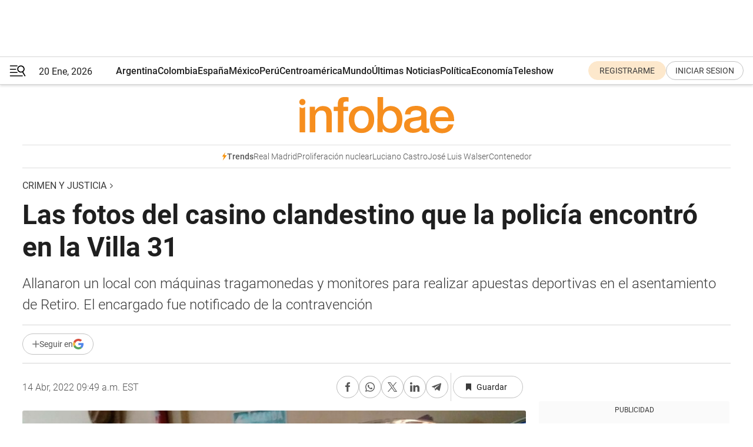

--- FILE ---
content_type: text/html; charset=utf-8
request_url: https://www.infobae.com/sociedad/policiales/2022/04/14/las-fotos-del-casino-clandestino-que-la-policia-encontro-en-la-villa-31/
body_size: 46598
content:
<!DOCTYPE html><html lang="es" style="scroll-behavior:smooth"><head><meta charSet="UTF-8"/><meta name="MobileOptimized" content="width"/><meta name="HandheldFriendly" content="true"/><meta name="apple-mobile-web-app-capable" content="yes"/><meta name="apple-mobile-web-app-status-bar-style" content="blank-translucent"/><title>Las fotos del casino clandestino que la policía encontró en la Villa 31 - Infobae</title><meta name="title" content="Las fotos del casino clandestino que la policía encontró en la Villa 31 - Infobae"/><meta name="description" content="Allanaron un local con máquinas tragamonedas y monitores para realizar apuestas deportivas en el asentamiento de Retiro. El encargado fue notificado de la contravención"/><meta http-equiv="X-UA-Compatible" content="IE=edge,chrome=1"/><link rel="preload" as="font" type="font/woff2" crossorigin="" fetchpriority="high" href="https://www.infobae.com/assets/fonts/roboto-v30-latin-regular.woff2"/><link rel="preload" as="font" type="font/woff2" crossorigin="" fetchpriority="high" href="https://www.infobae.com/assets/fonts/roboto-v30-latin-300.woff2"/><link rel="preload" as="font" type="font/woff2" crossorigin="" fetchpriority="high" href="https://www.infobae.com/assets/fonts/roboto-v30-latin-500.woff2"/><link rel="preload" as="font" type="font/woff2" crossorigin="" fetchpriority="high" href="https://www.infobae.com/assets/fonts/roboto-v30-latin-700.woff2"/><link rel="preload" as="font" type="font/woff2" crossorigin="" fetchpriority="high" href="https://www.infobae.com/assets/fonts/roboto-v30-latin-italic.woff2"/><link rel="preload" as="font" type="font/woff2" crossorigin="" fetchpriority="high" href="https://www.infobae.com/assets/fonts/roboto-v30-latin-300italic.woff2"/><link rel="preload" as="font" type="font/woff2" crossorigin="" fetchpriority="high" href="https://www.infobae.com/assets/fonts/roboto-v30-latin-500italic.woff2"/><link rel="preload" as="font" type="font/woff2" crossorigin="" fetchpriority="high" href="https://www.infobae.com/assets/fonts/roboto-v30-latin-700italic.woff2"/><link rel="preload" href="/pf/resources/dist/infobae/css/main.css?d=3773" as="style"/><link rel="stylesheet" href="/pf/resources/dist/infobae/css/main.css?d=3773" media="screen, print"/><link rel="manifest" crossorigin="use-credentials" href="/pf/resources/manifest.json?d=3773"/><script type="application/javascript" id="polyfill-script">if(!Array.prototype.includes||!(window.Object && window.Object.assign)||!window.Promise||!window.Symbol||!window.fetch){document.write('<script type="application/javascript" src="/pf/dist/engine/polyfill.js?d=3773&mxId=00000000" defer=""><\/script>')}</script><script id="fusion-engine-react-script" type="application/javascript" src="/pf/dist/engine/react.js?d=3773&amp;mxId=00000000" defer=""></script><script id="fusion-engine-combinations-script" type="application/javascript" src="/pf/dist/components/combinations/default.js?d=3773&amp;mxId=00000000" defer=""></script><link rel="preconnect" href="https://sb.scorecardresearch.com/"/><link rel="preconnect" href="https://www.google-analytics.com/"/><link rel="preconnect" href="https://s.go-mpulse.net/"/><link rel="preconnect" href="https://fundingchoicesmessages.google.com/"/><link rel="preconnect" href="https://stats.g.doubleclick.net/"/><link rel="preconnect" href="https://www.googletagservices.com/"/><link id="fusion-template-styles" rel="stylesheet" type="text/css"/><link rel="preload" as="image" href="https://www.infobae.com/assets/images/logos/logo_infobae_naranja.svg"/><script src="/pf/resources/dist/infobae/js/main.js?d=3773" defer=""></script><script src="https://d1bl11pgu3tw3h.cloudfront.net/vendor/comscore/5.2.0/streamsense.min.js?org=infobae" defer=""></script><script src="https://sb.scorecardresearch.com/beacon.js" defer=""></script><script defer="">var _comscore = _comscore || []; _comscore.push({ c1: "2", c2: "8030908", options: { enableFirstPartyCookie: true, bypassUserConsentRequirementFor1PCookie: true } }); (function () { var s = document.createElement("script"), el = document.getElementsByTagName("script")[0]; s.async = true; s.src = "https://sb.scorecardresearch.com/cs/8030908/beacon.js"; el.parentNode.insertBefore(s, el); })();</script><script defer="">try{(function(i,s,o,g,r,a,m){i["GoogleAnalyticsObject"]=r;i[r]=i[r]||function(){(i[r].q=i[r].q||[]).push(arguments)},i[r].l=1*new Date;a=s.createElement(o),m=s.getElementsByTagName(o)[0];a.async=0;a.src=g;m.parentNode.insertBefore(a,m)})(window,document,"script","https://www.google-analytics.com/analytics.js","ga");ga("create","UA-759511-1","auto");ga("send","pageview");}catch(error){console.log("Error al inicializar gaScript:",error);}</script><script src="https://www.googletagmanager.com/gtag/js?id=G-Q2J791G3GV" async=""></script><script defer="">try{window.dataLayer = window.dataLayer || [];function gtag(){dataLayer.push(arguments);}gtag('js', new Date());gtag('config', 'G-Q2J791G3GV');}catch(error){console.log("Error al inicializar gaScript4:",error);}</script><script id="ebx" src="//applets.ebxcdn.com/ebx.js" async=""></script><script async="" src="https://functions.adnami.io/api/macro/adsm.macro.infobae.com.js"></script><script src="https://accounts.google.com/gsi/client" async="" defer=""></script><script>
  !function(e,o,n,i){if(!e){e=e||{},window.permutive=e,e.q=[];var t=function(){return([1e7]+-1e3+-4e3+-8e3+-1e11).replace(/[018]/g,function(e){return(e^(window.crypto||window.msCrypto).getRandomValues(new Uint8Array(1))[0]&15>>e/4).toString(16)})};e.config=i||{},e.config.apiKey=o,e.config.workspaceId=n,e.config.environment=e.config.environment||"production",(window.crypto||window.msCrypto)&&(e.config.viewId=t());for(var g=["addon","identify","track","trigger","query","segment","segments","ready","on","once","user","consent"],r=0;r<g.length;r++){var w=g[r];e[w]=function(o){return function(){var n=Array.prototype.slice.call(arguments,0);e.q.push({functionName:o,arguments:n})}}(w)}}}(window.permutive,"0cd2c32e-1a14-4e1f-96f0-a022c497b9cb","aa463839-b614-4c77-b5e9-6cdf10e1960c",{"consentRequired": true});
    window.googletag=window.googletag||{},window.googletag.cmd=window.googletag.cmd||[],window.googletag.cmd.push(function(){if(0===window.googletag.pubads().getTargeting("permutive").length){var e=window.localStorage.getItem("_pdfps");window.googletag.pubads().setTargeting("permutive",e?JSON.parse(e):[]);var o=window.localStorage.getItem("permutive-id");o&&(window.googletag.pubads().setTargeting("puid",o),window.googletag.pubads().setTargeting("ptime",Date.now().toString())),window.permutive.config.viewId&&window.googletag.pubads().setTargeting("prmtvvid",window.permutive.config.viewId),window.permutive.config.workspaceId&&window.googletag.pubads().setTargeting("prmtvwid",window.permutive.config.workspaceId)}});
    </script><script async="" src="https://a564e303-c351-48a1-b5d1-38585e343734.edge.permutive.app/aa463839-b614-4c77-b5e9-6cdf10e1960c-web.js"></script><script defer="">try{function classThemeChange(){const e=window.localStorage.getItem("theme"),a=document.querySelector("html");a.classList.contains("dark")||"dark"!==e||a.classList.add("dark"),a.classList.contains("dark")&&""===e&&a.classList.remove("dark")}window.addEventListener("themeChange",classThemeChange),classThemeChange();}catch(error){console.log("Error al inicializar themeJS:", error);}</script><script>try{(function(w,d,s,l,i){w[l]=w[l]||[];w[l].push({'gtm.start': new Date().getTime(),event:'gtm.js'});var f=d.getElementsByTagName(s)[0], j=d.createElement(s),dl=l!='dataLayer'?'&l='+l:'';j.async=true;j.src= 'https://www.googletagmanager.com/gtm.js?id='+i+dl;f.parentNode.insertBefore(j,f); })(window,document,'script','dataLayer','GTM-KTGQDC9');}catch(error){console.log("Error al inicializar gtmScript:",error);}</script><script>
  "undefined"!=typeof window&&(window.googlefc=window.googlefc||{},window.googlefc.callbackQueue=window.googlefc.callbackQueue||[],window.googlefc.callbackQueue.push({CONSENT_DATA_READY(){__tcfapi("addEventListener",2.2,(e,o)=>{if(o){console.log("Success getting consent data");let t=JSON.parse(localStorage.getItem("permutive-consent"));if(e?.gdprApplies){if(console.log("Country applies GDPR"),e?.eventStatus==="useractioncomplete"){console.log("First time modal");let n=e.purpose.consents["1"];n?(console.log("Consent accepted"),window.permutive.consent({opt_in:!0,token:"123"})):(console.log("Consent refused"),window.permutive.consent({opt_in:!1}))}else console.log("Consent already granted, skipping.")}else t?.opt_in?console.log("Consent already accepted for non-GDPR country, skipping."):(console.log("No previous consent found; automatically accepting consent."),window.permutive.consent({opt_in:!0,token:"123"}))}else console.error("Error getting consent data")})}}));
  </script><script defer="">try{!function(f,b,e,v,n,t,s) {if(f.fbq)return;n=f.fbq=function(){n.callMethod? n.callMethod.apply(n,arguments):n.queue.push(arguments)}; if(!f._fbq)f._fbq=n;n.push=n;n.loaded=!0;n.version='2.0'; n.queue=[];t=b.createElement(e);t.async=!0; t.src=v;s=b.getElementsByTagName(e)[0]; s.parentNode.insertBefore(t,s)}(window, document,'script', 'https://connect.facebook.net/en_US/fbevents.js'); fbq('init', '336383993555320'); fbq('track', 'PageView'); fbq('track', 'ViewContent');}catch(error){console.log("Error al inicializar facebookPixelRawCodeScript:",error);}</script><script src="https://cdn.onesignal.com/sdks/web/v16/OneSignalSDK.page.js" defer=""></script><script>const getCountry=(timeZone)=>{switch(timeZone){case 'America/Argentina/Buenos_Aires':case 'America/Argentina/Catamarca':case 'America/Argentina/ComodRivadavia':case 'America/Argentina/Cordoba':case 'America/Argentina/Jujuy':case 'America/Argentina/La_Rioja':case 'America/Argentina/Mendoza':case 'America/Argentina/Rio_Gallegos':case 'America/Argentina/Salta':case 'America/Argentina/San_Juan':case 'America/Argentina/San_Luis':case 'America/Argentina/Tucuman':case 'America/Argentina/Ushuaia':case 'America/Buenos_Aires':case 'America/Catamarca':case 'America/Cordoba':case 'America/Jujuy':case 'America/Mendoza':case 'America/Rosario':return'Argentina';case 'America/Bahia_Banderas':case 'America/Cancun':case 'America/Chihuahua':case 'America/Ciudad_Juarez':case 'America/Ensenada':case 'America/Hermosillo':case 'America/Matamoros':case 'America/Mazatlan':case 'America/Merida':case 'America/Mexico_City':case 'America/Monterrey':case 'America/Ojinaga':case 'America/Santa_Isabel':case 'America/Tijuana':case 'Mexico/BajaNorte':case 'Mexico/BajaSur':case 'Mexico/General':return'México';case 'Africa/Ceuta':case 'Atlantic/Canary':case 'Europe/Madrid':return'España';case 'America/Lima':return'Perú';case 'America/Bogota':return'Colombia';default:return'Otros'}};const country=getCountry(Intl.DateTimeFormat().resolvedOptions().timeZone);const getActionMessage=()=>{if(country==='Argentina'){return'Suscribite a nuestras notificaciones para recibir las últimas noticias de Argentina.'}
          if(country==='Otros'){return'Suscríbete a nuestras notificaciones para recibir las últimas noticias de todos los países.'}
          return'Suscríbete a nuestras notificaciones para recibir las últimas noticias de '+country+'.'};window.OneSignalDeferred=window.OneSignalDeferred||[];window.OneSignalDeferred.push(async(OneSignal)=>{await OneSignal.init({appId:'bef19c97-ed8d-479f-a038-e9d3da77d4c9',safari_web_id:'web.onesignal.auto.364542e4-0165-4e49-b6eb-0136f3f4eaa9',notifyButton:{enable:!1},allowLocalhostAsSecureOrigin:!0,serviceWorkerParam:{scope:'/'},serviceWorkerPath:'OneSignalSDKWorker.js',promptOptions:{slidedown:{prompts:[{type:'push',autoPrompt:!0,text:{actionMessage:getActionMessage(),acceptButton:'Suscribirse',cancelButton:'Después'},},],},},welcomeNotification:{title:'¡Bienvenido!',message:'Gracias por suscribirte a las notificaciones',url:'https://www.infobae.com/',},});OneSignal.User.addTag('region',country)})</script><link rel="dns-prefetch" href="https://sb.scorecardresearch.com/"/><link rel="dns-prefetch" href="https://www.google-analytics.com/"/><link rel="dns-prefetch" href="https://s.go-mpulse.net/"/><link rel="dns-prefetch" href="https://fundingchoicesmessages.google.com/"/><link rel="dns-prefetch" href="https://stats.g.doubleclick.net/"/><link rel="dns-prefetch" href="https://www.googletagservices.com/"/><meta name="viewport" content="width=device-width, initial-scale=1.0, user-scalable=yes, minimum-scale=0.5, maximum-scale=2.0"/><meta name="google-site-verification" content="DqMfuNB2bg-Ou_FEVXxZuzmDpPJ1ZVmOQVvwfJACGmM"/><link rel="canonical" href="https://www.infobae.com/sociedad/policiales/2022/04/14/las-fotos-del-casino-clandestino-que-la-policia-encontro-en-la-villa-31/"/><link rel="amphtml" href="https://www.infobae.com/sociedad/policiales/2022/04/14/las-fotos-del-casino-clandestino-que-la-policia-encontro-en-la-villa-31/?outputType=amp-type"/><meta property="keywords" content="Casino clandestino,Villa 31,Retiro,Policia de la Ciudad,Alpaca,Hernán Pereyra,Últimas noticias"/><meta name="robots" content="index, follow"/><meta name="googlebot" content="index, follow"/><meta name="robots" content="max-image-preview:large"/><meta name="distribution" content="global"/><meta name="rating" content="general"/><meta name="language" content="es_ES"/><link rel="alternate" type="application/rss+xml" title="RSS de Crimen y Justicia - Infobae" href="https://www.infobae.com/arc/outboundfeeds/rss/category/sociedad/policiales/"/><meta name="news_keywords" content="Casino clandestino,Villa 31,Retiro,Policia de la Ciudad,Alpaca,Hernán Pereyra,Últimas noticias"/><meta property="article:section" content="Crimen y Justicia"/><meta property="article:section" content="Sociedad"/><meta property="article:published_time" content="2022-04-14T13:49:43.028Z"/><meta property="article:modified_time" content="2022-04-14T13:54:31.297Z"/><meta property="last_updated_date" content="2022-04-14T13:54:31.297Z"/><meta property="article:tag" content="Casino clandestino"/><meta property="article:tag" content="Villa 31"/><meta property="article:tag" content="Retiro"/><meta property="article:tag" content="Policia de la Ciudad"/><meta property="article:tag" content="Alpaca"/><meta property="article:tag" content="Hernán Pereyra"/><meta property="article:tag" content="Últimas noticias"/><meta property="article:opinion" content="false"/><meta name="twitter:card" content="summary_large_image"/><meta name="twitter:creator" content="@infobae"/><meta name="twitter:description" content="Allanaron un local con máquinas tragamonedas y monitores para realizar apuestas deportivas en el asentamiento de Retiro. El encargado fue notificado de la contravención"/><meta name="twitter:image" content="https://www.infobae.com/resizer/v2/VR3KMY55FFCMHISEIOICBCXXLM.jpg?auth=47a89887dfb9f175c967c3c62178fa9c10acd4f84b9e4987def05ac6c3715f27&amp;smart=true&amp;width=1024&amp;height=512&amp;quality=85"/><meta name="twitter:site" content="@infobae"/><meta name="twitter:title" content="Las fotos del casino clandestino que la policía encontró en la Villa 31"/><meta property="twitter:domain" content="infobae.com"/><meta property="twitter:url" content="https://www.infobae.com/sociedad/policiales/2022/04/14/las-fotos-del-casino-clandestino-que-la-policia-encontro-en-la-villa-31/"/><meta property="og:title" content="Las fotos del casino clandestino que la policía encontró en la Villa 31"/><meta property="og:description" content="Allanaron un local con máquinas tragamonedas y monitores para realizar apuestas deportivas en el asentamiento de Retiro. El encargado fue notificado de la contravención"/><meta property="og:url" content="https://www.infobae.com/sociedad/policiales/2022/04/14/las-fotos-del-casino-clandestino-que-la-policia-encontro-en-la-villa-31/"/><meta property="og:type" content="article"/><meta property="og:site_name" content="infobae"/><meta property="og:locale" content="es_LA"/><meta property="og:image" itemProp="image" content="https://www.infobae.com/resizer/v2/VR3KMY55FFCMHISEIOICBCXXLM.jpg?auth=47a89887dfb9f175c967c3c62178fa9c10acd4f84b9e4987def05ac6c3715f27&amp;smart=true&amp;width=1200&amp;height=630&amp;quality=85"/><meta property="og:image:width" content="1200"/><meta property="og:image:height" content="630"/><meta property="fb:app_id" content="907935373302455"/><meta property="fb:pages" content="34839376970"/><meta property="fb:pages" content="436205896728888"/><meta property="fb:pages" content="142361755806396"/><meta name="isDFP" content="true"/><meta name="dfpPageType" content="nota"/><meta name="dfp_path" content="infobae/sociedad/policiales"/><meta property="article:publisher" content="https://www.facebook.com/infobae"/><script type="application/ld+json">{"@context":"https://schema.org","@type":"NewsMediaOrganization","name":"Infobae","description":"El sitio de noticias en español más leído en el mundo. Con redacciones en Ciudad de México, Madrid, Bogotá, Lima y Buenos Aires; y corresponsales en las principales ciudades del mundo.","email":"contacto@infobae.com","url":"https://www.infobae.com","sameAs":["https://www.facebook.com/Infobae/","https://www.youtube.com/@Infobae","https://x.com/infobae","https://es.wikipedia.org/wiki/Infobae","https://whatsapp.com/channel/0029Va9TEIjLdQefbAqn7T1g"],"logo":{"@type":"ImageObject","url":"https://www.infobae.com/resizer/v2/NCYGYV4JW5CQHKEULJMKQU6MZU.png?auth=31eb621d6ad5fda030d6c893a4efe3120a76cc8178216c9c9a07fd3dd89a360f&width=255&height=60&quality=90","height":60,"width":255}}</script><script type="application/ld+json">{"@context":"https://schema.org","@type":"BreadcrumbList","itemListElement":[{"@type":"ListItem","position":1,"item":{"@id":"https://infobae.com","name":"Infobae"}},{"@type":"ListItem","position":2,"item":{"@id":"https://infobae.com/sociedad/policiales","name":"Crimen y Justicia"}}]}</script><script type="application/ld+json">{"@context":"https://schema.org","@type":"NewsArticle","headline":"Las fotos del casino clandestino que la policía encontró en la Villa 31","description":"Allanaron un local con máquinas tragamonedas y monitores para realizar apuestas deportivas en el asentamiento de Retiro. El encargado fue notificado de la contravención","articleBody":"Un casino clandestino en medio de la Villa 31 de Retiro fue allanado por efectivos de la Policía de la Ciudad. En el lugar, ubicado a metros del paso de la autopista Illia, había seis máquinas tragamonedas y el encargado del lugar no pudo corroborar la habilitación. En su entrada tenía, literalmente, una cartulina azul escrita con marcador que decía “apuesta deportiva y casino”. El martes por la tarde, alrededor de las 17.30, un grupo de la División Investigaciones Comunales de la fuerza porteña acudió a un local en la calle Alpaca al 700, cercana al barrio Padre Mugica. El lugar a investigar había sido quedado en el foco de atención después de una serie de observaciones sobre movimientos sospechosos de entrada y salida de personas a través del Centro de Monitoreo. Los investigadores sospecharon de una posible actividad de juego y apuestas clandestinos. Así, constataron que no había una habilitación para esa actividad en el lugar. Así, el fiscal Federico Tropea, de la Unidad Flagrancia Este, habilitó el allanamiento. Al ingresar al domicilio, los agentes se encontraron con un salón donde había seis máquinas tragamonedas encendidas y una televisión encendida con transmisiones deportivas. La Policía encontró a quien aseguró ser el encargado, Diego Hernán P., de 45 años, nacionalidad argentina, quien no contaba con su DNI en su poder y que no pudo presentar la habilitación correspondiente. El lugar fue cerrado tras una intervención de la Dirección General de Fiscalización de la Ciudad de Buenos Aires. En tanto, al encargado se le notificó de un expediente en su contra por la infracción del Artículo 122 del Código Contravencional acerca de la organización y explotación del juego clandestino. Por el momento, no se ordenó el secuestro de las máquinas tragamonedas ni de los televisores encontrados en el lugar. El desarrollo de casinos clandestinos se enriqueció a lo largo de los últimos años, especialmente durante el período de la pandemia del coronavirus. Los allanamientos policiales se repitieron uno tras otro, en fiestas ilegales dentro de casas o en bares que por fuera de la ley abrieron sus puertas a costa de que se expandieran los contagios. Durante la segunda mitad del 2021, los allanamientos se repitieron en departamentos porteños con organizadores sospechados de pertenecer a la mafia china o en garitos de poker en Núñez o San Telmo. En marzo de 2021, otro casino clandestino que funcionaba en San Telmo fue clausurado mientras se desarrollaba un torneo de póker con casi 50 apostadores. Cuatro sujetos sospechados de ser sus responsables fueron detenidos. El torneo se llevó a cabo en la planta alta de un bar ubicado sobre la calle Humberto 1° al 400, frente a la Plaza Dorrego. La causa comenzó a partir de una denuncia anónima recibida por la División Operaciones Especiales Requeridas por el Ministerio Público de la Policía de la Ciudad que cayó en manos de la fiscal Valeria Massaglia de la Fiscalía Penal, Contravencional de Faltas N° 15, quien ordenó una inspección integral al lugar. Allí, se hallaron cinco mesas profesionales de póker. SEGUIR LEYENDO: Casinos clandestinos, mafia china y hasta un hombre que prometía premios por Facebook desde una villa en Pilar: el boom del juego ilegal en la pandemia","url":"https://www.infobae.com/sociedad/policiales/2022/04/14/las-fotos-del-casino-clandestino-que-la-policia-encontro-en-la-villa-31/","dateCreated":"2022-04-14T12:58:02Z","dateModified":"2022-04-14T13:54:31Z","datePublished":"2022-04-14T13:49:43Z","mainEntityOfPage":{"@type":"WebPage","@id":"https://www.infobae.com/sociedad/policiales/2022/04/14/las-fotos-del-casino-clandestino-que-la-policia-encontro-en-la-villa-31/"},"articleSection":"Crimen y Justicia","creator":{"@type":"Organization","name":"INFOBAE","url":"https://www.infobae.com"},"keywords":"Casino clandestino,Villa 31,Retiro,Policia de la Ciudad,Alpaca,Hernán Pereyra,Últimas noticias","isAccessibleForFree":true,"copyrightYear":2022,"copyrightHolder":{"@type":"Organization","name":"Infobae","url":"https://www.infobae.com"},"inLanguage":"es-AR","contentLocation":{"@type":"Place","name":"Argentina"},"publisher":{"@type":"Organization","name":"infobae","logo":{"@type":"ImageObject","url":"https://www.infobae.com/resizer/v2/NCYGYV4JW5CQHKEULJMKQU6MZU.png?auth=31eb621d6ad5fda030d6c893a4efe3120a76cc8178216c9c9a07fd3dd89a360f&width=255&height=60&quality=90","height":60,"width":255}},"author":{"@type":"Organization","name":"INFOBAE","url":"https://www.infobae.com"},"image":[{"@type":"ImageObject","url":"https://www.infobae.com/resizer/v2/VR3KMY55FFCMHISEIOICBCXXLM.jpg?auth=47a89887dfb9f175c967c3c62178fa9c10acd4f84b9e4987def05ac6c3715f27&smart=true&width=1200&height=675&quality=85","width":1200,"height":675},{"@type":"ImageObject","url":"https://www.infobae.com/resizer/v2/VR3KMY55FFCMHISEIOICBCXXLM.jpg?auth=47a89887dfb9f175c967c3c62178fa9c10acd4f84b9e4987def05ac6c3715f27&smart=true&width=1200&height=900&quality=85","width":1200,"height":900},{"@type":"ImageObject","url":"https://www.infobae.com/resizer/v2/VR3KMY55FFCMHISEIOICBCXXLM.jpg?auth=47a89887dfb9f175c967c3c62178fa9c10acd4f84b9e4987def05ac6c3715f27&smart=true&width=1200&height=1200&quality=85","width":1200,"height":1200}]}</script><link rel="shortcut icon" type="image/x-icon" href="/pf/resources/favicon/favicon-32x32.png?d=3773"/><link rel="icon" sizes="16x16" type="image/png" href="/pf/resources/favicon/favicon-16x16.png?d=3773"/><link rel="icon" type="image/png" sizes="32x32" href="/pf/resources/favicon/favicon-32x32.png?d=3773"/><link rel="apple-touch-icon" href="/pf/resources/favicon/apple-touch-icon.png?d=3773"/><link rel="apple-touch-icon-precomposed" href="/pf/resources/favicon/apple-touch-icon-precomposed.png?d=3773"/><link rel="apple-touch-icon-120x120" href="/pf/resources/favicon/apple-touch-icon-120x120.png?d=3773"/><link rel="apple-touch-icon-120x120-precomposed" href="/pf/resources/favicon/apple-touch-icon-120x120-precomposed.png?d=3773"/><link rel="apple-touch-icon-152x152" href="/pf/resources/favicon/apple-touch-icon-152x152.png?d=3773"/><link rel="apple-touch-icon-152x152-precomposed" href="/pf/resources/favicon/apple-touch-icon-152x152-precomposed.png?d=3773"/><link rel="shortcut icon" sizes="192x192" href="/pf/resources/favicon/android-chrome-192x192.png?d=3773"/><link rel="shortcut icon" sizes="512x512" href="/pf/resources/favicon/android-chrome-512x512.png?d=3773"/><script async="" src="https://www.google.com/adsense/search/ads.js"></script><script>
        (function(g,o){
          g[o] = g[o] || function () {
            (g[o]['q'] = g[o]['q'] || []).push(arguments)
          }, g[o]['t'] = 1 * new Date
        })(window,'_googCsa');
      </script>
<script>(window.BOOMR_mq=window.BOOMR_mq||[]).push(["addVar",{"rua.upush":"false","rua.cpush":"false","rua.upre":"false","rua.cpre":"false","rua.uprl":"false","rua.cprl":"false","rua.cprf":"false","rua.trans":"","rua.cook":"false","rua.ims":"false","rua.ufprl":"false","rua.cfprl":"false","rua.isuxp":"false","rua.texp":"norulematch","rua.ceh":"false","rua.ueh":"false","rua.ieh.st":"0"}]);</script>
                              <script>!function(e){var n="https://s.go-mpulse.net/boomerang/";if("False"=="True")e.BOOMR_config=e.BOOMR_config||{},e.BOOMR_config.PageParams=e.BOOMR_config.PageParams||{},e.BOOMR_config.PageParams.pci=!0,n="https://s2.go-mpulse.net/boomerang/";if(window.BOOMR_API_key="C7HNE-7B57D-WM7L2-K2VFG-FX3EW",function(){function e(){if(!o){var e=document.createElement("script");e.id="boomr-scr-as",e.src=window.BOOMR.url,e.async=!0,i.parentNode.appendChild(e),o=!0}}function t(e){o=!0;var n,t,a,r,d=document,O=window;if(window.BOOMR.snippetMethod=e?"if":"i",t=function(e,n){var t=d.createElement("script");t.id=n||"boomr-if-as",t.src=window.BOOMR.url,BOOMR_lstart=(new Date).getTime(),e=e||d.body,e.appendChild(t)},!window.addEventListener&&window.attachEvent&&navigator.userAgent.match(/MSIE [67]\./))return window.BOOMR.snippetMethod="s",void t(i.parentNode,"boomr-async");a=document.createElement("IFRAME"),a.src="about:blank",a.title="",a.role="presentation",a.loading="eager",r=(a.frameElement||a).style,r.width=0,r.height=0,r.border=0,r.display="none",i.parentNode.appendChild(a);try{O=a.contentWindow,d=O.document.open()}catch(_){n=document.domain,a.src="javascript:var d=document.open();d.domain='"+n+"';void(0);",O=a.contentWindow,d=O.document.open()}if(n)d._boomrl=function(){this.domain=n,t()},d.write("<bo"+"dy onload='document._boomrl();'>");else if(O._boomrl=function(){t()},O.addEventListener)O.addEventListener("load",O._boomrl,!1);else if(O.attachEvent)O.attachEvent("onload",O._boomrl);d.close()}function a(e){window.BOOMR_onload=e&&e.timeStamp||(new Date).getTime()}if(!window.BOOMR||!window.BOOMR.version&&!window.BOOMR.snippetExecuted){window.BOOMR=window.BOOMR||{},window.BOOMR.snippetStart=(new Date).getTime(),window.BOOMR.snippetExecuted=!0,window.BOOMR.snippetVersion=12,window.BOOMR.url=n+"C7HNE-7B57D-WM7L2-K2VFG-FX3EW";var i=document.currentScript||document.getElementsByTagName("script")[0],o=!1,r=document.createElement("link");if(r.relList&&"function"==typeof r.relList.supports&&r.relList.supports("preload")&&"as"in r)window.BOOMR.snippetMethod="p",r.href=window.BOOMR.url,r.rel="preload",r.as="script",r.addEventListener("load",e),r.addEventListener("error",function(){t(!0)}),setTimeout(function(){if(!o)t(!0)},3e3),BOOMR_lstart=(new Date).getTime(),i.parentNode.appendChild(r);else t(!1);if(window.addEventListener)window.addEventListener("load",a,!1);else if(window.attachEvent)window.attachEvent("onload",a)}}(),"".length>0)if(e&&"performance"in e&&e.performance&&"function"==typeof e.performance.setResourceTimingBufferSize)e.performance.setResourceTimingBufferSize();!function(){if(BOOMR=e.BOOMR||{},BOOMR.plugins=BOOMR.plugins||{},!BOOMR.plugins.AK){var n=""=="true"?1:0,t="",a="bu57ldixeele22lqcbta-f-52b3447eb-clientnsv4-s.akamaihd.net",i="false"=="true"?2:1,o={"ak.v":"39","ak.cp":"619111","ak.ai":parseInt("650669",10),"ak.ol":"0","ak.cr":8,"ak.ipv":4,"ak.proto":"h2","ak.rid":"7043e320","ak.r":43855,"ak.a2":n,"ak.m":"dscr","ak.n":"ff","ak.bpcip":"13.59.245.0","ak.cport":39920,"ak.gh":"23.33.23.205","ak.quicv":"","ak.tlsv":"tls1.3","ak.0rtt":"","ak.0rtt.ed":"","ak.csrc":"-","ak.acc":"","ak.t":"1768951910","ak.ak":"hOBiQwZUYzCg5VSAfCLimQ==5qmCdxxRW4kLfv4cgP7e4zGOypiq94123es/GYRoYiSBVMf0DcSi8X6f50x82JqbrY0Eh8iiO32nTwkNcM2We35Lige0ceA6eFSSPZEO9IgwoWMTC4i/3LfyVKA1Y2BSgOHF3EsW6xwAbekUMRxXav7dsMrgF+kAz46V1BqoiEto0KNrnE96eSZSsg7X+QFmIxPD+SRfx6RI7VdMdwPY4ZVxi3NA7gKjSKHTGpg6IvTW+BIXGjweqibQvdE/JvHDa/fMPS5DaFe+2/3wNRX65XSSlVtAwUTwWr7HzNi5FSUnH6NW/p019809hujZUKC1TctseI3u8f06XMZQynxKBDrbuQH6Xo+7fTdWXZkhXRPrKXAeUuv4pga/53rcAnuhLxySvkfWWWQiYiKhD5WVdZInJF1pC0PG9aLLdGEFXlQ=","ak.pv":"136","ak.dpoabenc":"","ak.tf":i};if(""!==t)o["ak.ruds"]=t;var r={i:!1,av:function(n){var t="http.initiator";if(n&&(!n[t]||"spa_hard"===n[t]))o["ak.feo"]=void 0!==e.aFeoApplied?1:0,BOOMR.addVar(o)},rv:function(){var e=["ak.bpcip","ak.cport","ak.cr","ak.csrc","ak.gh","ak.ipv","ak.m","ak.n","ak.ol","ak.proto","ak.quicv","ak.tlsv","ak.0rtt","ak.0rtt.ed","ak.r","ak.acc","ak.t","ak.tf"];BOOMR.removeVar(e)}};BOOMR.plugins.AK={akVars:o,akDNSPreFetchDomain:a,init:function(){if(!r.i){var e=BOOMR.subscribe;e("before_beacon",r.av,null,null),e("onbeacon",r.rv,null,null),r.i=!0}return this},is_complete:function(){return!0}}}}()}(window);</script></head><body class="nd-body"><noscript><img src="https://sb.scorecardresearch.com/p?c1=2&amp;c2=8030908&amp;cv=4.4.0&amp;cj=1"/></noscript><noscript><iframe src="https://www.googletagmanager.com/ns.html?id=GTM-KTGQDC9" height="0" width="0" style="display:none;visibility:hidden"></iframe></noscript><noscript><img height="1" width="1" style="display:none" src="https://www.facebook.com/tr?id=336383993555320&ev=PageView&noscript=1"/></noscript><div id="fusion-app" class="fusion-app | infobae grid"><div class="article-right-rail-centered "><div class="article-right-rail-centered-layout "><nav><div class="interstitial_800x600 ad-wrapper"><div id="infobae_sociedad_policiales_nota_interstitial_800x600" class="ad-interstitial-bg hide"></div><div class="dfpAd ad-interstitial"><button id="infobae_sociedad_policiales_nota_interstitial_800x600_close" aria-label="infobae_sociedad_policiales_nota_interstitial_800x600" class="close_ad hide"><i class="close"></i></button><div id="infobae/sociedad/policiales/nota/interstitial_800x600" class="infobae/sociedad/policiales/nota/interstitial_800x600 arcad"></div></div></div><div style="position:relative"><div class="masthead-navbar " id="mastheadnavbar"><div class="site-header" id="siteheader"><div class="sticky-navbar-ad-container"><div class="top_banner_970x80 ad-wrapper"><div class="dfpAd ad-top-banner"><div id="infobae/sociedad/policiales/nota/top_banner_970x80" class="infobae/sociedad/policiales/nota/top_banner_970x80 arcad"></div></div></div></div><div class="sectionnav-container"><span aria-label="Menu" class="hamburger hamburger-wrapper close" role="button" tabindex="-1"><svg viewBox="0 0 28 20" id="hamburger-icon" xmlns="http://www.w3.org/2000/svg" class="hamburger-icon" data-name="hamburger-icon" fill=""><path d="M27.8061 18.2936L23.9009 11.7199C26.6545 9.62581 27.2345 5.75713 25.1799 2.96266C23.0598 0.111715 18.9446 -0.552677 15.9985 1.50445C14.5751 2.49996 13.6279 3.97419 13.3517 5.66252C13.0628 7.34757 13.4737 9.04405 14.498 10.4274C16.2587 12.8169 19.499 13.7133 22.2858 12.6261L26.1944 19.1875C26.3514 19.4517 26.5513 19.6089 26.7784 19.668C26.9927 19.7238 27.2342 19.6816 27.4707 19.5593C28.2062 19.1465 28.0218 18.6387 27.8221 18.2846L27.8061 18.2936ZM24.3917 7.88058C24.0673 9.0572 23.2806 10.0477 22.1932 10.6578C21.1218 11.259 19.8172 11.4316 18.6191 11.1196C16.1094 10.466 14.6138 7.94849 15.2862 5.50947C15.9587 3.07045 18.5492 1.61694 21.0589 2.27047C23.5686 2.92401 25.0642 5.44156 24.3917 7.88058Z" fill=""></path><path d="M0 1.129C0 0.675362 0.371315 0.307617 0.829355 0.307617H12.9866C13.4446 0.307617 13.8159 0.675362 13.8159 1.129C13.8159 1.58264 13.4446 1.95038 12.9866 1.95038H0.829355C0.371315 1.95038 0 1.58264 0 1.129ZM0 7.04295C0 6.58931 0.371315 6.22157 0.829355 6.22157H10.5951C11.0531 6.22157 11.4245 6.58931 11.4245 7.04295C11.4245 7.49659 11.0531 7.86433 10.5951 7.86433H0.829355C0.371315 7.86433 0 7.49659 0 7.04295ZM0 12.9569C0 12.5033 0.371315 12.1355 0.829355 12.1355H12.9866C13.4446 12.1355 13.8159 12.5033 13.8159 12.9569C13.8159 13.4105 13.4446 13.7783 12.9866 13.7783H0.829355C0.371315 13.7783 0 13.4105 0 12.9569ZM0 18.8709C0 18.4172 0.371315 18.0495 0.829355 18.0495H22.4792C22.9372 18.0495 23.3086 18.4172 23.3086 18.8709C23.3086 19.3245 22.9372 19.6922 22.4792 19.6922H0.829355C0.371315 19.6922 0 19.3245 0 18.8709Z" fill=""></path></svg></span><a aria-label="infobae" class="site-logo" href="https://www.infobae.com/"><span class="site-logo"><img alt="Infobae" class="logo-image" height="25px" src="https://www.infobae.com/assets/images/logos/logo_infobae_naranja.svg" width="105px" fetchpriority="high" loading="eager"/></span></a><p class="date-info">20 Ene, 2026</p><div class="login-register-container"></div></div></div><nav class="content side-menu" id="side-menu" style="top:undefinedpx;height:calc(100vh - undefinedpx)"><div class="side-menu-sticky-items"><div class="queryly_searchicon_img"><label for="queryly_toggle" id="queryly-label"><button>Buscar en todo el sitio<svg id="search-icon" data-name="search-icon" xmlns="http://www.w3.org/2000/svg" viewBox="0 0 30 30"><path d="M20.35,17.59a10.43,10.43,0,1,0-3.21,3l7.7,7.65a2.19,2.19,0,1,0, 3.17-3l-.08-.07Zm-8.53.72a6.74,6.74,0,1,1,6.74-6.75,6.74,6.74,0,0,1-6.74,6.75Zm0,0"></path></svg></button></label></div></div><div class="dropdown"><div id="dropdown-item-ctn0" class="dropdown-item-ctn"><a class="item non-bold" href="https://www.infobae.com/?noredirect" rel="noopener noreferrer">Argentina</a></div><div id="dropdown-body0" class="dropdown-body"></div></div><div class="dropdown"><div id="dropdown-item-ctn2" class="dropdown-item-ctn"><a class="item non-bold" href="https://www.infobae.com/colombia/" rel="noopener noreferrer">Colombia</a></div><div id="dropdown-body2" class="dropdown-body"></div></div><div class="dropdown"><div id="dropdown-item-ctn4" class="dropdown-item-ctn"><a class="item non-bold" href="https://www.infobae.com/espana/" rel="noopener noreferrer">España</a></div><div id="dropdown-body4" class="dropdown-body"></div></div><div class="dropdown"><div id="dropdown-item-ctn6" class="dropdown-item-ctn"><a class="item non-bold" href="https://www.infobae.com/mexico/" rel="noopener noreferrer">México</a></div><div id="dropdown-body6" class="dropdown-body"></div></div><div class="dropdown"><div id="dropdown-item-ctn8" class="dropdown-item-ctn"><a class="item non-bold" href="https://www.infobae.com/peru/" rel="noopener noreferrer">Perú</a></div><div id="dropdown-body8" class="dropdown-body"></div></div><div class="dropdown"><div id="dropdown-item-ctn10" class="dropdown-item-ctn"><a class="item non-bold" href="https://www.infobae.com/centroamerica/" rel="noopener noreferrer">Centroamérica</a></div><div id="dropdown-body10" class="dropdown-body"></div></div><div class="dropdown"><div id="dropdown-item-ctn12" class="dropdown-item-ctn"><a class="item" href="https://www.infobae.com/america/" rel="noopener noreferrer">Mundo</a><div aria-label="Menu Item" class="icon-dropdown" role="button" tabindex="-1"><svg id="down-icon0" width="12" height="12" viewBox="0 0 12 8" fill="none" xmlns="http://www.w3.org/2000/svg" class="icon-drop "><path d="M-9.87742e-07 1.167C-9.69427e-07 0.748023 0.335182 0.41284 0.754162 0.41284C0.969636 0.41284 1.17314 0.496636 1.31679 0.652256L5.98541 5.72789L10.654 0.652257C10.9294 0.341015 11.4082 0.293132 11.7314 0.568461C12.0546 0.84379 12.0905 1.32262 11.8152 1.64584C11.8032 1.65781 11.7913 1.68175 11.7793 1.69372L6.54804 7.36789C6.26074 7.67913 5.78191 7.6911 5.47067 7.41577C5.4587 7.4038 5.44673 7.39183 5.42278 7.36789L0.203504 1.68175C0.071824 1.5381 -9.96114e-07 1.35853 -9.87742e-07 1.167Z" fill="#9B9B9B"></path></svg></div></div><div id="dropdown-body12" class="dropdown-body"><a class="dropdown-item" href="https://www.infobae.com/venezuela/"><span class="dropdown-submenu">Venezuela</span></a><a class="dropdown-item" href="https://www.infobae.com/entretenimiento/"><span class="dropdown-submenu">Entretenimiento</span></a><a class="dropdown-item" href="https://www.infobae.com/economist/"><span class="dropdown-submenu">The economist</span></a><a class="dropdown-item" href="https://www.infobae.com/wapo/"><span class="dropdown-submenu">The Washington Post</span></a><a class="dropdown-item" href="https://www.infobae.com/america/realeza/"><span class="dropdown-submenu">Realeza</span></a><a class="dropdown-item" href="https://www.infobae.com/america/opinion/"><span class="dropdown-submenu">Opinión</span></a></div></div><div class="dropdown"><div id="dropdown-item-ctn14" class="dropdown-item-ctn"><a class="item non-bold" href="https://www.infobae.com/ultimas-noticias/" rel="noopener noreferrer">Últimas Noticias</a></div><div id="dropdown-body14" class="dropdown-body"></div></div><div class="dropdown"><div id="dropdown-item-ctn16" class="dropdown-item-ctn"><a class="item" href="https://www.infobae.com/politica/" rel="noopener noreferrer">Política</a><div aria-label="Menu Item" class="icon-dropdown" role="button" tabindex="-1"><svg id="down-icon0" width="12" height="12" viewBox="0 0 12 8" fill="none" xmlns="http://www.w3.org/2000/svg" class="icon-drop "><path d="M-9.87742e-07 1.167C-9.69427e-07 0.748023 0.335182 0.41284 0.754162 0.41284C0.969636 0.41284 1.17314 0.496636 1.31679 0.652256L5.98541 5.72789L10.654 0.652257C10.9294 0.341015 11.4082 0.293132 11.7314 0.568461C12.0546 0.84379 12.0905 1.32262 11.8152 1.64584C11.8032 1.65781 11.7913 1.68175 11.7793 1.69372L6.54804 7.36789C6.26074 7.67913 5.78191 7.6911 5.47067 7.41577C5.4587 7.4038 5.44673 7.39183 5.42278 7.36789L0.203504 1.68175C0.071824 1.5381 -9.96114e-07 1.35853 -9.87742e-07 1.167Z" fill="#9B9B9B"></path></svg></div></div><div id="dropdown-body16" class="dropdown-body"><a class="dropdown-item" href="https://www.infobae.com/leyes/"><span class="dropdown-submenu">Leyes</span></a></div></div><div class="dropdown"><div id="dropdown-item-ctn18" class="dropdown-item-ctn"><a class="item non-bold" href="https://www.infobae.com/economia/" rel="noopener noreferrer">Economía</a></div><div id="dropdown-body18" class="dropdown-body"></div></div><div class="dropdown"><div id="dropdown-item-ctn20" class="dropdown-item-ctn"><a class="item non-bold" href="https://www.infobae.com/teleshow/" rel="noopener noreferrer">Teleshow</a></div><div id="dropdown-body20" class="dropdown-body"></div></div><div class="dropdown"><div id="dropdown-item-ctn22" class="dropdown-item-ctn"><a class="item" href="https://www.infobae.com/deportes/" rel="noopener noreferrer">Deportes</a><div aria-label="Menu Item" class="icon-dropdown" role="button" tabindex="-1"><svg id="down-icon0" width="12" height="12" viewBox="0 0 12 8" fill="none" xmlns="http://www.w3.org/2000/svg" class="icon-drop "><path d="M-9.87742e-07 1.167C-9.69427e-07 0.748023 0.335182 0.41284 0.754162 0.41284C0.969636 0.41284 1.17314 0.496636 1.31679 0.652256L5.98541 5.72789L10.654 0.652257C10.9294 0.341015 11.4082 0.293132 11.7314 0.568461C12.0546 0.84379 12.0905 1.32262 11.8152 1.64584C11.8032 1.65781 11.7913 1.68175 11.7793 1.69372L6.54804 7.36789C6.26074 7.67913 5.78191 7.6911 5.47067 7.41577C5.4587 7.4038 5.44673 7.39183 5.42278 7.36789L0.203504 1.68175C0.071824 1.5381 -9.96114e-07 1.35853 -9.87742e-07 1.167Z" fill="#9B9B9B"></path></svg></div></div><div id="dropdown-body22" class="dropdown-body"><a class="dropdown-item" href="https://www.infobae.com/tenis-argentino/"><span class="dropdown-submenu">Tenis argentino</span></a></div></div><div class="dropdown"><div id="dropdown-item-ctn24" class="dropdown-item-ctn"><a class="item non-bold" href="https://www.infobae.com/sociedad/" rel="noopener noreferrer">Sociedad</a></div><div id="dropdown-body24" class="dropdown-body"></div></div><div class="dropdown"><div id="dropdown-item-ctn26" class="dropdown-item-ctn"><a class="item non-bold" href="https://www.infobae.com/sociedad/policiales/" rel="noopener noreferrer">Policiales</a></div><div id="dropdown-body26" class="dropdown-body"></div></div><div class="dropdown"><div id="dropdown-item-ctn28" class="dropdown-item-ctn"><a class="item non-bold" href="https://www.infobae.com/perros-y-gatos/" rel="noopener noreferrer">Perros y gatos</a></div><div id="dropdown-body28" class="dropdown-body"></div></div><div class="dropdown"><div id="dropdown-item-ctn30" class="dropdown-item-ctn"><a class="item non-bold" href="https://www.infobae.com/revista-chacra/" rel="noopener noreferrer">Chacra y Campo</a></div><div id="dropdown-body30" class="dropdown-body"></div></div><div class="dropdown"><div id="dropdown-item-ctn32" class="dropdown-item-ctn"><a class="item non-bold" href="https://www.infobae.com/movant/" rel="noopener noreferrer">Movant LogComex</a></div><div id="dropdown-body32" class="dropdown-body"></div></div><div class="dropdown"><div id="dropdown-item-ctn34" class="dropdown-item-ctn"><a class="item non-bold" href="https://www.infobae.com/turismo/" rel="noopener noreferrer">Turismo</a></div><div id="dropdown-body34" class="dropdown-body"></div></div><div class="dropdown"><div id="dropdown-item-ctn36" class="dropdown-item-ctn"><a class="item" href="https://www.infobae.com/tendencias/" rel="noopener noreferrer">Tendencias</a><div aria-label="Menu Item" class="icon-dropdown" role="button" tabindex="-1"><svg id="down-icon0" width="12" height="12" viewBox="0 0 12 8" fill="none" xmlns="http://www.w3.org/2000/svg" class="icon-drop "><path d="M-9.87742e-07 1.167C-9.69427e-07 0.748023 0.335182 0.41284 0.754162 0.41284C0.969636 0.41284 1.17314 0.496636 1.31679 0.652256L5.98541 5.72789L10.654 0.652257C10.9294 0.341015 11.4082 0.293132 11.7314 0.568461C12.0546 0.84379 12.0905 1.32262 11.8152 1.64584C11.8032 1.65781 11.7913 1.68175 11.7793 1.69372L6.54804 7.36789C6.26074 7.67913 5.78191 7.6911 5.47067 7.41577C5.4587 7.4038 5.44673 7.39183 5.42278 7.36789L0.203504 1.68175C0.071824 1.5381 -9.96114e-07 1.35853 -9.87742e-07 1.167Z" fill="#9B9B9B"></path></svg></div></div><div id="dropdown-body36" class="dropdown-body"><a class="dropdown-item" href="https://www.infobae.com/tendencias/estar-mejor/"><span class="dropdown-submenu">Estar Mejor</span></a></div></div><div class="dropdown"><div id="dropdown-item-ctn38" class="dropdown-item-ctn"><a class="item non-bold" href="https://www.infobae.com/que-puedo-ver/" rel="noopener noreferrer">Qué puedo ver</a></div><div id="dropdown-body38" class="dropdown-body"></div></div><div class="dropdown"><div id="dropdown-item-ctn40" class="dropdown-item-ctn"><a class="item non-bold" href="https://www.infobae.com/educacion/" rel="noopener noreferrer">Educación</a></div><div id="dropdown-body40" class="dropdown-body"></div></div><div class="dropdown"><div id="dropdown-item-ctn42" class="dropdown-item-ctn"><a class="item non-bold" href="https://www.infobae.com/podcasts/" rel="noopener noreferrer">Podcasts</a></div><div id="dropdown-body42" class="dropdown-body"></div></div><div class="dropdown"><div id="dropdown-item-ctn44" class="dropdown-item-ctn"><a class="item non-bold" href="https://www.infobae.com/video/" rel="noopener noreferrer">Video</a></div><div id="dropdown-body44" class="dropdown-body"></div></div><div class="dropdown"><div id="dropdown-item-ctn46" class="dropdown-item-ctn"><a class="item non-bold" href="https://www.infobae.com/cultura/" rel="noopener noreferrer">Cultura</a></div><div id="dropdown-body46" class="dropdown-body"></div></div><div class="dropdown"><div id="dropdown-item-ctn48" class="dropdown-item-ctn"><a class="item non-bold" href="https://www.infobae.com/malditos-nerds/" rel="noopener noreferrer">Malditos Nerds</a></div><div id="dropdown-body48" class="dropdown-body"></div></div><div class="dropdown"><div id="dropdown-item-ctn50" class="dropdown-item-ctn"><a class="item non-bold" href="https://www.infobae.com/tecno/" rel="noopener noreferrer">Tecno</a></div><div id="dropdown-body50" class="dropdown-body"></div></div><div class="dropdown"><div id="dropdown-item-ctn52" class="dropdown-item-ctn"><a class="item non-bold" href="https://www.infobae.com/virales/" rel="noopener noreferrer">Virales</a></div><div id="dropdown-body52" class="dropdown-body"></div></div><div class="dropdown"><div id="dropdown-item-ctn54" class="dropdown-item-ctn"><a class="item non-bold" href="https://www.infobae.com/judiciales/" rel="noopener noreferrer">Judiciales</a></div><div id="dropdown-body54" class="dropdown-body"></div></div><div class="dropdown"><div id="dropdown-item-ctn56" class="dropdown-item-ctn"><a class="item non-bold" href="https://www.infobae.com/salud/" rel="noopener noreferrer">Salud</a></div><div id="dropdown-body56" class="dropdown-body"></div></div><div class="dropdown"><div id="dropdown-item-ctn58" class="dropdown-item-ctn"><a class="item non-bold" href="https://www.infobae.com/autos/" rel="noopener noreferrer">Autos</a></div><div id="dropdown-body58" class="dropdown-body"></div></div><div class="dark-mode-btn "><div class="dark-mode-btn__container "><div class="dark-mode-btn__toggler "><div class="dark-mode-btn__circle "></div><svg class="light-icon" width="12" height="12" viewBox="0 0 12 12" fill="none" xmlns="http://www.w3.org/2000/svg"><path d="M12 6.10608C11.8953 6.34856 11.7107 6.445 11.4462 6.43122C11.2092 6.41745 10.9722 6.43122 10.738 6.42847C10.4762 6.42847 10.2861 6.24385 10.2861 6.00137C10.2861 5.75614 10.4762 5.57703 10.738 5.57428C10.975 5.57428 11.2119 5.5853 11.4462 5.57152C11.7107 5.55499 11.8925 5.65418 12 5.89666V6.11159V6.10608Z" fill="#1F1F1F"></path><path d="M5.89114 12C5.64866 11.8953 5.55222 11.7107 5.566 11.4462C5.57978 11.2092 5.566 10.9722 5.56876 10.738C5.56876 10.4762 5.75337 10.2861 5.99585 10.2861C6.23833 10.2861 6.42295 10.4762 6.42295 10.738C6.42295 10.975 6.41192 11.2119 6.4257 11.4462C6.44223 11.7107 6.34304 11.8925 6.10056 12H5.88563H5.89114Z" fill="#1F1F1F"></path><path d="M5.99859 2.57084C7.89158 2.57084 9.43188 4.11389 9.42636 6.00414C9.42361 7.88887 7.88331 9.42642 5.99859 9.42642C4.10835 9.42642 2.5653 7.88336 2.57081 5.99036C2.57357 4.10563 4.11386 2.56808 5.99859 2.56808V2.57084ZM6.00685 3.42778C4.5878 3.42503 3.43051 4.57681 3.42775 5.99036C3.425 7.40942 4.57678 8.56672 5.99032 8.56947C7.40938 8.57223 8.56666 7.42045 8.56942 6.00414C8.57218 4.58508 7.4204 3.42778 6.0041 3.42503L6.00685 3.42778Z" fill="#1F1F1F"></path><path d="M6.42851 0.856948C6.42851 0.994721 6.42851 1.13249 6.42851 1.27302C6.423 1.52377 6.24114 1.7139 6.00417 1.7139C5.7672 1.7139 5.57708 1.52652 5.57432 1.27853C5.57157 0.997476 5.57157 0.716419 5.57432 0.435362C5.57432 0.184616 5.76445 0 6.00417 0C6.23563 0 6.423 0.187371 6.42851 0.429852C6.43127 0.573135 6.42851 0.716419 6.42851 0.856948Z" fill="#1F1F1F"></path><path d="M0.851433 6.4285C0.713661 6.4285 0.575889 6.4285 0.435361 6.4285C0.18737 6.42299 0 6.23562 0 5.9959C0 5.75617 0.18737 5.57431 0.440872 5.57155C0.716416 5.5688 0.994717 5.57155 1.27026 5.57155C1.52101 5.57155 1.71113 5.75893 1.71389 5.9959C1.71389 6.23838 1.52652 6.42575 1.26475 6.4285C1.12698 6.4285 0.989206 6.4285 0.848678 6.4285H0.851433Z" fill="#1F1F1F"></path><path d="M1.6312 2.11615C1.63671 1.88745 1.71662 1.75519 1.87368 1.67804C2.03074 1.60088 2.19607 1.60915 2.32558 1.72763C2.52672 1.90949 2.71961 2.10238 2.90422 2.30352C3.05301 2.4661 3.03097 2.7196 2.87667 2.87391C2.7196 3.02821 2.46886 3.05025 2.30629 2.90146C2.1079 2.72235 1.92053 2.52947 1.73867 2.33384C1.67805 2.26495 1.65325 2.163 1.63396 2.11891L1.6312 2.11615Z" fill="#1F1F1F"></path><path d="M9.8865 1.63127C10.1152 1.63953 10.2475 1.71944 10.3246 1.8765C10.4018 2.03632 10.388 2.19889 10.2695 2.32564C10.0877 2.52679 9.89477 2.71967 9.69362 2.90153C9.52829 3.05033 9.27755 3.02553 9.12324 2.86847C8.96894 2.71141 8.9524 2.46066 9.1012 2.29809C9.28306 2.10245 9.47319 1.91232 9.66882 1.73322C9.73495 1.6726 9.83966 1.65055 9.8865 1.63127Z" fill="#1F1F1F"></path><path d="M1.63124 9.87282C1.65604 9.82597 1.69186 9.71576 1.7635 9.6386C1.92332 9.4595 2.09691 9.29141 2.27326 9.12609C2.44961 8.95525 2.70587 8.96076 2.87395 9.12609C3.04203 9.29141 3.04754 9.55043 2.8767 9.72678C2.70862 9.90313 2.53503 10.0767 2.35592 10.2476C2.22091 10.3771 2.05558 10.4074 1.88474 10.3302C1.71942 10.2558 1.63675 10.1208 1.62849 9.87557L1.63124 9.87282Z" fill="#1F1F1F"></path><path d="M10.3716 9.89209C10.3605 10.1208 10.2779 10.2531 10.1208 10.3275C9.96099 10.4019 9.80117 10.3881 9.67167 10.2696C9.47603 10.0877 9.28591 9.90036 9.10405 9.70197C8.94974 9.53389 8.97178 9.27763 9.13436 9.12057C9.29142 8.96902 9.54216 8.95248 9.70473 9.10403C9.89762 9.28314 10.085 9.46775 10.2613 9.66339C10.3247 9.73503 10.3495 9.8425 10.3716 9.89209Z" fill="#1F1F1F"></path></svg><svg class="dark-icon" width="12" height="12" viewBox="0 0 12 12" fill="none" xmlns="http://www.w3.org/2000/svg"><path d="M0 5.6173C0.0203122 5.43051 0.0372386 5.24373 0.0643215 5.06034C0.314839 3.37929 1.12056 2.02766 2.4747 1.00545C3.0773 0.550379 3.74422 0.227753 4.46869 0.0205937C4.65488 -0.0337432 4.83769 0.0205937 4.93925 0.17002C5.0442 0.319447 5.04081 0.492646 4.90878 0.659052C4.52624 1.14129 4.25202 1.67447 4.09968 2.27218C3.82885 3.33175 3.90671 4.36075 4.36374 5.3558C4.84785 6.40178 5.62648 7.15571 6.67594 7.61078C7.44104 7.94359 8.24337 8.04887 9.07278 7.93341C9.89881 7.81794 10.6267 7.48852 11.28 6.97232C11.3647 6.9044 11.473 6.83988 11.578 6.8229C11.8589 6.77875 12.0519 7.00628 11.9876 7.28136C11.754 8.25264 11.3241 9.12542 10.6673 9.88274C9.8785 10.7929 8.90352 11.4279 7.74572 11.7506C5.92101 12.26 4.20463 11.9917 2.64059 10.9219C1.29998 10.005 0.470565 8.72808 0.128643 7.13533C0.0744772 6.88742 0.0575511 6.63272 0.0236975 6.38141C0.0169267 6.34066 0.0101555 6.2999 0.0033848 6.25575C0.0033848 6.0452 0.0033848 5.83125 0.0033848 5.62069L0 5.6173ZM3.63589 1.2228C1.77732 2.17709 0.51119 4.33359 0.897122 6.72441C1.28644 9.1424 3.23303 10.9491 5.68742 11.1563C8.04025 11.3566 9.99699 9.95746 10.8399 8.24584C8.6293 9.16617 6.55069 8.9692 4.80045 7.26778C3.04683 5.55956 2.78277 3.48118 3.63927 1.2228H3.63589Z" fill="white"></path>;</svg></div></div></div></nav><nav class="right-panel " id="right-panel" style="height:calc(100vh - undefinedpx)"><div class="right-panel__header"><div class="right-panel__user-data"><div class="right-panel__content-avatar"><div class="user-default-avatar-ctn"><svg class="user-default-avatar" viewBox="0 0 32 32" fill="none" xmlns="http://www.w3.org/2000/svg"><path d="M24.544 27.9848C24.544 26.7713 24.5689 25.6161 24.544 24.4608C24.411 21.9425 22.3996 19.9311 19.8813 19.8064C17.3381 19.7649 14.7948 19.7649 12.2515 19.8064C9.63345 19.8563 7.51406 21.9674 7.44757 24.5855C7.42264 25.5745 7.43926 26.5636 7.43095 27.5443V28.0263C3.00101 24.8764 0.665526 19.5405 1.34706 14.1464C2.36935 6.05951 9.75812 0.32469 17.845 1.34698C23.8292 2.10331 28.7578 6.4252 30.2788 12.2681C31.8496 18.194 29.564 24.4691 24.544 27.9848M15.9833 6.50001C13.1575 6.50832 10.8801 8.80225 10.8885 11.6281C10.8968 14.4539 13.1907 16.7313 16.0165 16.7229C18.8424 16.7146 21.1197 14.4207 21.1114 11.5949C21.1114 11.5949 21.1114 11.5865 21.1114 11.5782C21.0948 8.76069 18.8008 6.4917 15.9833 6.50001" fill="#D5D5D5"></path><circle cx="16" cy="16" r="15.75" stroke="#777777" stroke-width="0.5"></circle></svg></div></div><div class="right-panel__content-info"><span>Bienvenido</span><span>Por favor, ingresa a tu cuenta.</span></div></div><div class="right-panel__auth-buttons"><button aria-label="Registrarme" class="right-panel__auth-buttons-register">REGISTRARME</button><button aria-label="Iniciar sesión" class="right-panel__auth-buttons-login">INICIAR SESIÓN</button></div></div></nav></div></div><div class="width_full" style="height:falsepx"></div></nav><div class="article-right-rail-centered-content"><aside class="article-right-rail-centered-left-span span-rail" data-element="span-rail"><div class="span-section"><div class="megalateral_2_250x600 ad-wrapper ad-desktop"><div class="dfpAd ad-megalateral"><div id="infobae/sociedad/policiales/nota/megalateral_2_250x600" class="infobae/sociedad/policiales/nota/megalateral_2_250x600 arcad"></div></div></div></div></aside><div class="article-right-rail-centered-layout-body "><div class="top page-container"><div class="masthead-header"><div class="mhh-new"><div id="fusion-static-enter:static-masthead-header" style="display:none" data-fusion-component="static-masthead-header" data-persistent-entry="true"></div><a aria-label="Logo link" class="mhh-site-logo" href="https://www.infobae.com/" rel="noreferrer noopener"><img alt="Infobae" height="65" loading="eager" src="https://www.infobae.com/assets/images/logos/logo_infobae_naranja.svg" width="280" fetchpriority="high"/></a><div id="fusion-static-exit:static-masthead-header" style="display:none" data-fusion-component="static-masthead-header" data-persistent-exit="true"></div><div class="header_izq_180x70 ad-wrapper ad-desktop"><div class="dfpAd ad-header-masthead-left"><div id="infobae/sociedad/policiales/nota/header_izq_180x70" class="infobae/sociedad/policiales/nota/header_izq_180x70 arcad"></div></div></div><div class="header_der_180x70 ad-wrapper ad-desktop"><div class="dfpAd ad-header-masthead-right"><div id="infobae/sociedad/policiales/nota/header_der_180x70" class="infobae/sociedad/policiales/nota/header_der_180x70 arcad"></div></div></div></div><div class="ctn-quicklinks"></div></div></div><section class="article-section page-container"><header class="article-header-wrapper"><div class="article-header with-follow-button-ctn"><div class="display_flex justify_space_between article-section-ctn"><div class="display_flex align_items_center"><a aria-label="Crimen y Justicia" class="display_flex align_items_center article-section-tag" href="/sociedad/policiales/">Crimen y Justicia</a><svg class="arrow" fill="none" viewBox="0 0 5 8" xmlns="http://www.w3.org/2000/svg"><path d="M0.519579 8C0.240259 8 0.0168041 7.77654 0.0168041 7.49723C0.0168041 7.35358 0.0726679 7.21791 0.176415 7.12214L3.56017 4.00973L0.176415 0.897311C-0.0310792 0.713758 -0.0630014 0.394536 0.120551 0.179062C0.304104 -0.0364133 0.623326 -0.0603549 0.838801 0.123198C0.846781 0.131178 0.862742 0.139159 0.870723 0.147139L4.6535 3.63464C4.861 3.82617 4.86898 4.14539 4.68543 4.35289C4.67744 4.36087 4.66946 4.36885 4.6535 4.38481L0.862742 7.86433C0.766976 7.95212 0.647267 8 0.519579 8V8Z"></path></svg></div></div><h1 id="las-fotos-del-casino-clandestino-que-la-policia-encontro-en-la-villa-31" class="display-block article-headline text_align_left">Las fotos del casino clandestino que la policía encontró en la Villa 31</h1><h2 class="article-subheadline text_align_left">Allanaron un local con máquinas tragamonedas y monitores para realizar apuestas deportivas en el asentamiento de Retiro. El encargado fue notificado de la contravención</h2><div class="display_flex align_items_center flex_row byline follow-button-ctn no-author"><a aria-label="Seguir en Google" class="follow-button display_flex align_items_center" href="https://profile.google.com/cp/CgsvbS8wMTI1aDVmaA" rel="noopener noreferrer" target="_blank" title="Seguir en Google"><svg id="Capa_1" xmlns="http://www.w3.org/2000/svg" viewBox="0 0 9.9 10" width="16" height="16" class="follow-button-icon-more"><g id="Grupo_9508"><g id="Grupo_9506"><path id="Uni\xF3n_6" fill="#707070" d="M4.3,9.3v-3.7H.6c-.36-.03-.63-.34-.6-.7,.03-.32,.28-.57,.6-.6h3.7V.6c.03-.36,.34-.63,.7-.6,.32,.03,.57,.28,.6,.6v3.7h3.7c.36,.03,.63,.34,.6,.7-.03,.32-.28,.57-.6,.6h-3.69v3.7c.03,.36-.24,.67-.6,.7-.36,.03-.67-.24-.7-.6,0-.03,0-.07,0-.1h0Z"></path></g></g></svg><span>Seguir en</span><img alt="Icono de Google para seguir en redes sociales" class="follow-button-icon" height="18" src="https://www.infobae.com/assets/images/icons/IconGoogle.svg" width="18" fetchpriority="high" loading="eager" decoding="async"/></a></div></div></header><article class="article"><div class="sharebar-container display_flex"><div class="share-bar-article-date-container "><span class="sharebar-article-date">14 Abr, 2022 09:49 a.m. EST</span></div><div class="sharebar-buttons-container display_flex"><div aria-label="Guardar" class="sharebar-buttons button-save" role="button" tabindex="0"><svg width="9" height="12" viewBox="0 0 8 10" fill="none" xmlns="http://www.w3.org/2000/svg" class="saved-icon saved"><path d="M6.64286 0.5V9.31687L4.1116 7.16407L4.11106 7.16361C3.79894 6.89891 3.34392 6.89891 3.03179 7.16361L3.03126 7.16407L0.5 9.31687V0.5H6.64286Z"></path></svg><span class="buttons-save-text">Guardar</span></div><div class="sharebar-buttons-separator"></div><button class="sharemenu-buttons display_flex" aria-label="Compartir en Telegram"><svg width="38" height="38" viewBox="0 0 38 38" fill="none" xmlns="http://www.w3.org/2000/svg"><rect x="0.5" y="0.5" width="37" height="37" rx="18.5" fill="white"></rect><rect x="0.5" y="0.5" width="37" height="37" rx="18.5" stroke="#C2C2C2"></rect><path d="M24.9696 12.5511L10.3405 18.0494C10.0623 18.151 9.92701 18.4484 10.0398 18.7168C10.0999 18.8619 10.2277 18.9779 10.3856 19.0214L14.1068 20.0805L15.4975 24.3312C15.6028 24.6576 15.9636 24.839 16.2944 24.7374C16.3921 24.7084 16.4823 24.6504 16.5575 24.5778L18.482 22.6846L22.2558 25.354C22.6091 25.6006 23.0977 25.5281 23.3533 25.1872C23.421 25.1001 23.4661 24.9986 23.4887 24.897L25.9845 13.3707C26.0672 12.979 25.8116 12.5946 25.4056 12.5148C25.2628 12.4858 25.1124 12.5003 24.9771 12.5511M23.1429 15.1116L16.347 20.9147C16.2793 20.9727 16.2342 21.0525 16.2267 21.1395L15.9636 23.381C15.9636 23.4172 15.926 23.4462 15.8884 23.439C15.8583 23.439 15.8358 23.4172 15.8283 23.3955L14.7533 20.0442C14.7007 19.8919 14.7683 19.7251 14.9111 19.638L22.9399 14.836C23.0226 14.7852 23.1353 14.8142 23.1804 14.894C23.2255 14.9666 23.2105 15.0536 23.1504 15.1116" fill="#555555"></path></svg></button><button class="sharemenu-buttons display_flex" aria-label="Compartir en Linkedin"><svg width="38" height="38" viewBox="0 0 38 38" fill="none" xmlns="http://www.w3.org/2000/svg"><rect x="0.5" y="0.5" width="37" height="37" rx="18.5" fill="white"></rect><rect x="0.5" y="0.5" width="37" height="37" rx="18.5" stroke="#C2C2C2"></rect><path d="M16.5556 27V16.2231H19.963V17.6949C20.0185 17.6368 20.0648 17.5787 20.1111 17.5206C20.8611 16.349 22.2037 15.739 23.537 15.981C25.3889 16.1359 26.8426 17.7046 26.9259 19.6411C26.9722 20.0478 27 20.4641 27 20.8708C27 22.817 27 24.7633 27 26.7095V26.9806H23.5741V26.6805C23.5741 24.8892 23.5741 23.0882 23.5741 21.2969C23.5741 20.8805 23.5278 20.4545 23.4259 20.0478C23.1945 19.1279 22.2963 18.5663 21.4074 18.8084C21.2037 18.8665 21 18.9633 20.8333 19.0989C20.3333 19.4281 20.0185 19.9897 19.9907 20.6094C19.9722 21.1419 19.9722 21.6842 19.9722 22.2167V26.9903H16.5648L16.5556 27ZM11.2222 27V16.2037H11.7407C12.6204 16.2037 13.5 16.2037 14.3796 16.2037C14.5833 16.2037 14.6482 16.2328 14.6482 16.4748V26.9903H11.2222V27ZM11.0093 12.8825C11.0093 11.8465 11.8055 11.0041 12.787 11.0041C12.8426 11.0041 12.8982 11.0041 12.9537 11.0041C13.9445 10.9363 14.7963 11.7206 14.8611 12.7567C14.8611 12.7954 14.8611 12.8438 14.8611 12.8825C14.8426 13.9283 14.0278 14.761 13.0278 14.7416C12.9907 14.7416 12.9537 14.7416 12.9259 14.7416H12.9074C11.9259 14.8191 11.0741 14.0445 11 13.0181C11 12.9697 11 12.931 11 12.8825H11.0093Z" fill="#555555"></path></svg></button><button class="sharemenu-buttons display_flex" aria-label="Compartir en Twitter"><svg width="38" height="38" viewBox="0 0 38 38" fill="none" xmlns="http://www.w3.org/2000/svg"><rect x="0.5" y="0.5" width="37" height="37" rx="18.5" fill="white"></rect><rect x="0.5" y="0.5" width="37" height="37" rx="18.5" stroke="#C2C2C2"></rect><path d="M11.0391 11L17.2165 19.8249L11 27H12.399L17.8415 20.7182L22.2389 27H27L20.475 17.6786L26.2613 11H24.8623L19.85 16.7855L15.8001 11H11.0391ZM13.0965 12.101H15.2838L24.9423 25.8987H22.7551L13.0965 12.101Z" fill="#555555"></path></svg></button><button class="sharemenu-buttons display_flex" aria-label="Compartir en Whatsapp"><svg width="38" height="38" viewBox="0 0 38 38" fill="none" xmlns="http://www.w3.org/2000/svg"><rect x="0.5" y="0.5" width="37" height="37" rx="18.5" fill="white"></rect><rect x="0.5" y="0.5" width="37" height="37" rx="18.5" stroke="#C2C2C2"></rect><path d="M21.2863 19.9439C21.0997 19.8551 20.9664 19.9262 20.8419 20.0861C20.6731 20.3261 20.4687 20.5483 20.2909 20.7794C20.1665 20.9393 20.0243 20.9749 19.8376 20.8949C18.6645 20.4239 17.7757 19.6506 17.1269 18.5841C17.0292 18.4242 17.038 18.2997 17.1536 18.1575C17.3225 17.9531 17.4824 17.7576 17.6157 17.5354C17.678 17.4287 17.7135 17.2599 17.678 17.1532C17.4735 16.6111 17.2425 16.0867 17.0114 15.5535C16.9669 15.4557 16.8781 15.3313 16.7892 15.3224C16.4248 15.2602 16.0426 15.1891 15.7316 15.4912C15.1094 16.0778 14.8784 16.7977 15.0383 17.6243C15.1805 18.3619 15.5983 18.9663 16.0426 19.5618C16.887 20.6638 17.8646 21.6237 19.1622 22.1925C19.7932 22.4769 20.4331 22.7613 21.1441 22.7613C21.2685 22.7613 21.393 22.7613 21.5085 22.7346C22.4506 22.5391 23.1172 22.0058 23.0816 21.0193C23.0816 20.9216 23.0194 20.7794 22.9483 20.7438C22.3973 20.4594 21.8462 20.2017 21.2863 19.9439Z" fill="#555555"></path><path d="M26.9482 17.8724C26.3972 13.4642 22.1401 10.3447 17.7229 11.1179C12.6481 11.9977 9.71521 17.2859 11.6883 21.9963C12.1948 22.6629 12.0615 23.3472 11.8216 24.0849C11.5105 25.027 11.2794 26.0046 11.0039 27C11.1194 26.9733 11.1994 26.9644 11.2794 26.9378C12.5059 26.6178 13.7324 26.3068 14.9411 25.9868C15.1544 25.9335 15.3144 25.9602 15.5099 26.0579C17.1719 26.8667 18.9227 27.0978 20.718 26.7067C24.833 25.7913 27.4548 22.0496 26.9305 17.8902L26.9482 17.8724ZM20.0515 25.4624C18.4784 25.7113 17.003 25.3913 15.6166 24.6003C15.5099 24.5381 15.3411 24.5115 15.2077 24.547C14.4612 24.7248 13.7146 24.9292 12.9147 25.1336C13.1192 24.3693 13.3058 23.6672 13.5102 22.9473C13.5635 22.7606 13.5369 22.6273 13.4391 22.4673C11.0039 18.5479 13.1014 13.5442 17.6163 12.5043C21.2868 11.6511 25.0285 14.1841 25.5884 17.908C26.1395 21.5519 23.6954 24.8936 20.0515 25.4624Z" fill="#555555"></path></svg></button><button class="sharemenu-buttons display_flex" aria-label="Compartir en Facebook"><svg width="38" height="38" viewBox="0 0 38 38" fill="none" xmlns="http://www.w3.org/2000/svg"><rect x="0.5" y="0.5" width="37" height="37" rx="18.5" fill="white"></rect><rect x="0.5" y="0.5" width="37" height="37" rx="18.5" stroke="#C2C2C2"></rect><path d="M17.3544 26.9921V18.9235H15V16.3346H17.3544V16.0805C17.3544 15.3816 17.3291 14.6748 17.3882 13.976C17.3882 12.8642 18.0633 11.8556 19.1266 11.3712C19.5232 11.1965 19.9452 11.0853 20.3755 11.0376C21.2532 10.9741 22.1308 10.99 23 11.0932V13.4201H22.7722C22.2743 13.4201 21.7848 13.4201 21.2869 13.436C20.73 13.4042 20.2489 13.8013 20.2152 14.3254C20.2152 14.373 20.2152 14.4128 20.2152 14.4604C20.1983 15.0481 20.2152 15.6357 20.2152 16.2234C20.2152 16.2552 20.2152 16.2949 20.2321 16.3267H22.9409C22.8228 17.2082 22.7046 18.0579 22.5865 18.9315H20.2236V27H17.3629L17.3544 26.9921Z" fill="#555555"></path></svg></button></div></div><div class="body-article "><div class="visual__image image-initial-width"><picture><source srcSet="https://www.infobae.com/resizer/v2/4EX6KLGKLNAELMMDBNB5YNG7EA.jpg?auth=835b76acba6791e9fa24b805288beb0af4cebea57d702a3e70f7ef2b9d648d67&amp;smart=true&amp;width=992&amp;height=558&amp;quality=85" media="(min-width: 1000px)"/><source srcSet="https://www.infobae.com/resizer/v2/4EX6KLGKLNAELMMDBNB5YNG7EA.jpg?auth=835b76acba6791e9fa24b805288beb0af4cebea57d702a3e70f7ef2b9d648d67&amp;smart=true&amp;width=768&amp;height=432&amp;quality=85" media="(min-width: 768px)"/><source srcSet="https://www.infobae.com/resizer/v2/4EX6KLGKLNAELMMDBNB5YNG7EA.jpg?auth=835b76acba6791e9fa24b805288beb0af4cebea57d702a3e70f7ef2b9d648d67&amp;smart=true&amp;width=577&amp;height=325&amp;quality=85" media="(min-width: 580px)"/><source srcSet="https://www.infobae.com/resizer/v2/4EX6KLGKLNAELMMDBNB5YNG7EA.jpg?auth=835b76acba6791e9fa24b805288beb0af4cebea57d702a3e70f7ef2b9d648d67&amp;smart=true&amp;width=420&amp;height=236&amp;quality=85" media="(min-width: 350px)"/><source srcSet="https://www.infobae.com/resizer/v2/4EX6KLGKLNAELMMDBNB5YNG7EA.jpg?auth=835b76acba6791e9fa24b805288beb0af4cebea57d702a3e70f7ef2b9d648d67&amp;smart=true&amp;width=350&amp;height=197&amp;quality=85" media="(min-width: 80px)"/><img alt="En el casino clandestino encontraron" class="global-image" decoding="async" fetchpriority="high" height="1080" loading="eager" src="https://www.infobae.com/resizer/v2/4EX6KLGKLNAELMMDBNB5YNG7EA.jpg?auth=835b76acba6791e9fa24b805288beb0af4cebea57d702a3e70f7ef2b9d648d67&amp;smart=true&amp;width=350&amp;height=197&amp;quality=85" width="1920"/></picture><figcaption class="article-figcaption-img">En el casino clandestino encontraron seis máquinas tragamonedas</figcaption></div><p class="paragraph"><b>Un casino clandestino en medio de la Villa 31 de Retiro fue allanado por efectivos de la Policía de la Ciudad</b>. En el lugar, ubicado a metros del paso de la autopista Illia, había seis máquinas tragamonedas y el encargado del lugar no pudo corroborar la habilitación. En su entrada tenía, literalmente, <mark class="hl_yellow"><b>una cartulina azul escrita con marcador que decía “apuesta deportiva y casino”.</b></mark></p><p class="paragraph">El martes por la tarde, alrededor de las 17.30, un <b>grupo de la División Investigaciones Comunales de la fuerza porteña </b>acudió a un local en la calle Alpaca al 700, cercana al barrio Padre Mugica. El lugar a investigar había sido quedado en el foco de atención después de una serie de observaciones sobre <b>movimientos sospechosos de entrada y salida de personas a través del Centro de Monitoreo.</b></p><div class="inline ad-wrapper"><div class="dfpAd ad-inline"><div id="infobae/sociedad/policiales/nota/inline" class="infobae/sociedad/policiales/nota/inline arcad"></div></div></div><p class="paragraph">Los investigadores sospecharon de una posible actividad de juego y apuestas clandestinos. Así, constataron que <b>no había una habilitación para esa actividad en el lugar. </b>Así, el fiscal Federico Tropea, de la Unidad Flagrancia Este, habilitó el allanamiento.</p><div class="visual__image"><picture><source srcSet="https://www.infobae.com/resizer/v2/UDLBHUWDLNADJJEZJN6ANIW6HY.jpg?auth=e03d11aeccbbbaa7dd365584ac5db6f29dac3b118e3eaef8dfced1a367ccae72&amp;smart=true&amp;width=992&amp;height=558&amp;quality=85" media="(min-width: 1000px)"/><source srcSet="https://www.infobae.com/resizer/v2/UDLBHUWDLNADJJEZJN6ANIW6HY.jpg?auth=e03d11aeccbbbaa7dd365584ac5db6f29dac3b118e3eaef8dfced1a367ccae72&amp;smart=true&amp;width=768&amp;height=432&amp;quality=85" media="(min-width: 768px)"/><source srcSet="https://www.infobae.com/resizer/v2/UDLBHUWDLNADJJEZJN6ANIW6HY.jpg?auth=e03d11aeccbbbaa7dd365584ac5db6f29dac3b118e3eaef8dfced1a367ccae72&amp;smart=true&amp;width=577&amp;height=325&amp;quality=85" media="(min-width: 580px)"/><source srcSet="https://www.infobae.com/resizer/v2/UDLBHUWDLNADJJEZJN6ANIW6HY.jpg?auth=e03d11aeccbbbaa7dd365584ac5db6f29dac3b118e3eaef8dfced1a367ccae72&amp;smart=true&amp;width=420&amp;height=236&amp;quality=85" media="(min-width: 350px)"/><source srcSet="https://www.infobae.com/resizer/v2/UDLBHUWDLNADJJEZJN6ANIW6HY.jpg?auth=e03d11aeccbbbaa7dd365584ac5db6f29dac3b118e3eaef8dfced1a367ccae72&amp;smart=true&amp;width=350&amp;height=197&amp;quality=85" media="(min-width: 80px)"/><img alt="Se ordenó el cierre y" class="global-image" decoding="async" fetchpriority="low" height="1080" loading="lazy" src="https://www.infobae.com/resizer/v2/UDLBHUWDLNADJJEZJN6ANIW6HY.jpg?auth=e03d11aeccbbbaa7dd365584ac5db6f29dac3b118e3eaef8dfced1a367ccae72&amp;smart=true&amp;width=350&amp;height=197&amp;quality=85" width="1920"/></picture><figcaption class="article-figcaption-img">Se ordenó el cierre y la inhabilitación del local</figcaption></div><p class="paragraph">Al ingresar al domicilio, <mark class="hl_yellow"><b>los agentes se encontraron con un salón donde había seis máquinas tragamonedas encendidas y una televisión encendida con transmisiones deportivas.</b></mark></p><div class="inline_2_DSK ad-wrapper ad-desktop"><div class="dfpAd ad-inline"><div id="infobae/sociedad/policiales/nota/inline_2_DSK" class="infobae/sociedad/policiales/nota/inline_2_DSK arcad"></div></div></div><p class="paragraph">La Policía encontró a quien aseguró ser el encargado, <b>Diego Hernán P.</b>, de 45 años, nacionalidad argentina, quien no contaba con su DNI en su poder y que no pudo presentar la habilitación correspondiente. El lugar fue cerrado tras una intervención de la Dirección General de Fiscalización de la Ciudad de Buenos Aires.</p><p class="paragraph">En tanto, al encargado se le notificó de <b>un expediente en su contra por la infracción del Artículo 122 del Código Contravencional acerca de la organización y explotación del juego clandestino. </b>Por el momento, <b>no se ordenó el secuestro de las máquinas tragamonedas </b>ni de los televisores encontrados en el lugar.</p><div class="visual__image"><picture><source srcSet="https://www.infobae.com/resizer/v2/CET2KUGYUVHRFPUKWMGW3IIQGM.jpg?auth=c7ff664244762ac5a625ad8cb4c56208a374e051f54941e75b437cced3fdee69&amp;smart=true&amp;width=992&amp;height=558&amp;quality=85" media="(min-width: 1000px)"/><source srcSet="https://www.infobae.com/resizer/v2/CET2KUGYUVHRFPUKWMGW3IIQGM.jpg?auth=c7ff664244762ac5a625ad8cb4c56208a374e051f54941e75b437cced3fdee69&amp;smart=true&amp;width=768&amp;height=432&amp;quality=85" media="(min-width: 768px)"/><source srcSet="https://www.infobae.com/resizer/v2/CET2KUGYUVHRFPUKWMGW3IIQGM.jpg?auth=c7ff664244762ac5a625ad8cb4c56208a374e051f54941e75b437cced3fdee69&amp;smart=true&amp;width=577&amp;height=325&amp;quality=85" media="(min-width: 580px)"/><source srcSet="https://www.infobae.com/resizer/v2/CET2KUGYUVHRFPUKWMGW3IIQGM.jpg?auth=c7ff664244762ac5a625ad8cb4c56208a374e051f54941e75b437cced3fdee69&amp;smart=true&amp;width=420&amp;height=236&amp;quality=85" media="(min-width: 350px)"/><source srcSet="https://www.infobae.com/resizer/v2/CET2KUGYUVHRFPUKWMGW3IIQGM.jpg?auth=c7ff664244762ac5a625ad8cb4c56208a374e051f54941e75b437cced3fdee69&amp;smart=true&amp;width=350&amp;height=197&amp;quality=85" media="(min-width: 80px)"/><img alt="También se hallaron monitores para" class="global-image" decoding="async" fetchpriority="low" height="1080" loading="lazy" src="https://www.infobae.com/resizer/v2/CET2KUGYUVHRFPUKWMGW3IIQGM.jpg?auth=c7ff664244762ac5a625ad8cb4c56208a374e051f54941e75b437cced3fdee69&amp;smart=true&amp;width=350&amp;height=197&amp;quality=85" width="1920"/></picture><figcaption class="article-figcaption-img">También se hallaron monitores para apuestas deportivas</figcaption></div><div class="ad-wrapper ad-mobile"><div class="dfpAd "><div id="infobae/sociedad/policiales/nota" class="infobae/sociedad/policiales/nota arcad"></div></div></div><p class="paragraph">El desarrollo de casinos clandestinos se enriqueció a lo largo de los últimos años, especialmente <a rel="noopener noreferrer"href="https://www.infobae.com/sociedad/policiales/2021/08/06/casinos-clandestinos-mafia-china-y-hasta-un-hombre-que-prometia-premios-por-facebook-desde-una-villa-en-pilar-el-boom-del-juego-ilegal-en-la-pandemia/" target="_blank"><b>durante el período de la pandemia de</b><i><b>l</b></i><b> coronavirus.</b></a><b> </b>Los allanamientos policiales se repitieron uno tras otro, en fiestas ilegales dentro de casas o en bares que por fuera de la ley abrieron sus puertas a costa de que se expandieran los contagios.</p><p class="paragraph">Durante la segunda mitad del 2021,<b> los allanamientos se repitieron en departamentos porteños con organizadores sospechados de pertenecer a la mafia china</b> o en garitos de poker en Núñez o San Telmo. En marzo de 2021, otro casino clandestino que funcionaba en San Telmo <b>fue clausurado mientras se desarrollaba un torneo de póker con casi 50 apostadores</b>. Cuatro sujetos sospechados de ser sus responsables fueron detenidos.</p><div class="Ad_1 ad-wrapper ad-mobile"><div class="dfpAd ad-mobile-size ad-text-body-article"><div id="infobae/sociedad/policiales/nota/Ad_1" class="infobae/sociedad/policiales/nota/Ad_1 arcad"></div></div></div><p class="paragraph">El torneo se llevó a cabo<b> en la planta alta de un bar ubicado sobre la calle Humberto 1° al 400</b>, frente a la Plaza Dorrego. La causa <b>comenzó a partir de una denuncia anónima</b> recibida por la División Operaciones Especiales Requeridas por el Ministerio Público de la Policía de la Ciudad que cayó en manos de la fiscal <b>Valeria Massaglia</b> de la Fiscalía Penal, Contravencional de Faltas N° 15, quien<b> ordenó una inspección integral al lugar. </b>Allí, se hallaron cinco mesas profesionales de póker.</p><p class="paragraph"><b>SEGUIR LEYENDO:</b></p><div class="Ad_2 ad-wrapper ad-mobile"><div class="dfpAd ad-mobile-size ad-text-body-article"><div id="infobae/sociedad/policiales/nota/Ad_2" class="infobae/sociedad/policiales/nota/Ad_2 arcad"></div></div></div><div class="text-element"><a rel="noopener noreferrer"href="https://www.infobae.com/sociedad/policiales/2021/08/06/casinos-clandestinos-mafia-china-y-hasta-un-hombre-que-prometia-premios-por-facebook-desde-una-villa-en-pilar-el-boom-del-juego-ilegal-en-la-pandemia/" target="_blank"><i><b>Casinos clandestinos, mafia china y hasta un hombre que prometía premios por Facebook desde una villa en Pilar: el boom del juego ilegal en la pandemia</b></i></a></div><div class="second-saved-buttons"><div class="body-share-note"><div class="share-note-txt">Compartir nota:</div><div class="sharebar-container display_flex" style="display:flex;justify-content:center;width:auto;height:48px"><div class="share-bar-article-date-container "><span class="sharebar-article-date"></span></div><div class="sharebar-buttons-container display_flex"><button class="sharemenu-buttons display_flex" aria-label="Compartir en Telegram"><svg width="38" height="38" viewBox="0 0 38 38" fill="none" xmlns="http://www.w3.org/2000/svg"><rect x="0.5" y="0.5" width="37" height="37" rx="18.5" fill="white"></rect><rect x="0.5" y="0.5" width="37" height="37" rx="18.5" stroke="#C2C2C2"></rect><path d="M24.9696 12.5511L10.3405 18.0494C10.0623 18.151 9.92701 18.4484 10.0398 18.7168C10.0999 18.8619 10.2277 18.9779 10.3856 19.0214L14.1068 20.0805L15.4975 24.3312C15.6028 24.6576 15.9636 24.839 16.2944 24.7374C16.3921 24.7084 16.4823 24.6504 16.5575 24.5778L18.482 22.6846L22.2558 25.354C22.6091 25.6006 23.0977 25.5281 23.3533 25.1872C23.421 25.1001 23.4661 24.9986 23.4887 24.897L25.9845 13.3707C26.0672 12.979 25.8116 12.5946 25.4056 12.5148C25.2628 12.4858 25.1124 12.5003 24.9771 12.5511M23.1429 15.1116L16.347 20.9147C16.2793 20.9727 16.2342 21.0525 16.2267 21.1395L15.9636 23.381C15.9636 23.4172 15.926 23.4462 15.8884 23.439C15.8583 23.439 15.8358 23.4172 15.8283 23.3955L14.7533 20.0442C14.7007 19.8919 14.7683 19.7251 14.9111 19.638L22.9399 14.836C23.0226 14.7852 23.1353 14.8142 23.1804 14.894C23.2255 14.9666 23.2105 15.0536 23.1504 15.1116" fill="#555555"></path></svg></button><button class="sharemenu-buttons display_flex" aria-label="Compartir en Linkedin"><svg width="38" height="38" viewBox="0 0 38 38" fill="none" xmlns="http://www.w3.org/2000/svg"><rect x="0.5" y="0.5" width="37" height="37" rx="18.5" fill="white"></rect><rect x="0.5" y="0.5" width="37" height="37" rx="18.5" stroke="#C2C2C2"></rect><path d="M16.5556 27V16.2231H19.963V17.6949C20.0185 17.6368 20.0648 17.5787 20.1111 17.5206C20.8611 16.349 22.2037 15.739 23.537 15.981C25.3889 16.1359 26.8426 17.7046 26.9259 19.6411C26.9722 20.0478 27 20.4641 27 20.8708C27 22.817 27 24.7633 27 26.7095V26.9806H23.5741V26.6805C23.5741 24.8892 23.5741 23.0882 23.5741 21.2969C23.5741 20.8805 23.5278 20.4545 23.4259 20.0478C23.1945 19.1279 22.2963 18.5663 21.4074 18.8084C21.2037 18.8665 21 18.9633 20.8333 19.0989C20.3333 19.4281 20.0185 19.9897 19.9907 20.6094C19.9722 21.1419 19.9722 21.6842 19.9722 22.2167V26.9903H16.5648L16.5556 27ZM11.2222 27V16.2037H11.7407C12.6204 16.2037 13.5 16.2037 14.3796 16.2037C14.5833 16.2037 14.6482 16.2328 14.6482 16.4748V26.9903H11.2222V27ZM11.0093 12.8825C11.0093 11.8465 11.8055 11.0041 12.787 11.0041C12.8426 11.0041 12.8982 11.0041 12.9537 11.0041C13.9445 10.9363 14.7963 11.7206 14.8611 12.7567C14.8611 12.7954 14.8611 12.8438 14.8611 12.8825C14.8426 13.9283 14.0278 14.761 13.0278 14.7416C12.9907 14.7416 12.9537 14.7416 12.9259 14.7416H12.9074C11.9259 14.8191 11.0741 14.0445 11 13.0181C11 12.9697 11 12.931 11 12.8825H11.0093Z" fill="#555555"></path></svg></button><button class="sharemenu-buttons display_flex" aria-label="Compartir en Twitter"><svg width="38" height="38" viewBox="0 0 38 38" fill="none" xmlns="http://www.w3.org/2000/svg"><rect x="0.5" y="0.5" width="37" height="37" rx="18.5" fill="white"></rect><rect x="0.5" y="0.5" width="37" height="37" rx="18.5" stroke="#C2C2C2"></rect><path d="M11.0391 11L17.2165 19.8249L11 27H12.399L17.8415 20.7182L22.2389 27H27L20.475 17.6786L26.2613 11H24.8623L19.85 16.7855L15.8001 11H11.0391ZM13.0965 12.101H15.2838L24.9423 25.8987H22.7551L13.0965 12.101Z" fill="#555555"></path></svg></button><button class="sharemenu-buttons display_flex" aria-label="Compartir en Whatsapp"><svg width="38" height="38" viewBox="0 0 38 38" fill="none" xmlns="http://www.w3.org/2000/svg"><rect x="0.5" y="0.5" width="37" height="37" rx="18.5" fill="white"></rect><rect x="0.5" y="0.5" width="37" height="37" rx="18.5" stroke="#C2C2C2"></rect><path d="M21.2863 19.9439C21.0997 19.8551 20.9664 19.9262 20.8419 20.0861C20.6731 20.3261 20.4687 20.5483 20.2909 20.7794C20.1665 20.9393 20.0243 20.9749 19.8376 20.8949C18.6645 20.4239 17.7757 19.6506 17.1269 18.5841C17.0292 18.4242 17.038 18.2997 17.1536 18.1575C17.3225 17.9531 17.4824 17.7576 17.6157 17.5354C17.678 17.4287 17.7135 17.2599 17.678 17.1532C17.4735 16.6111 17.2425 16.0867 17.0114 15.5535C16.9669 15.4557 16.8781 15.3313 16.7892 15.3224C16.4248 15.2602 16.0426 15.1891 15.7316 15.4912C15.1094 16.0778 14.8784 16.7977 15.0383 17.6243C15.1805 18.3619 15.5983 18.9663 16.0426 19.5618C16.887 20.6638 17.8646 21.6237 19.1622 22.1925C19.7932 22.4769 20.4331 22.7613 21.1441 22.7613C21.2685 22.7613 21.393 22.7613 21.5085 22.7346C22.4506 22.5391 23.1172 22.0058 23.0816 21.0193C23.0816 20.9216 23.0194 20.7794 22.9483 20.7438C22.3973 20.4594 21.8462 20.2017 21.2863 19.9439Z" fill="#555555"></path><path d="M26.9482 17.8724C26.3972 13.4642 22.1401 10.3447 17.7229 11.1179C12.6481 11.9977 9.71521 17.2859 11.6883 21.9963C12.1948 22.6629 12.0615 23.3472 11.8216 24.0849C11.5105 25.027 11.2794 26.0046 11.0039 27C11.1194 26.9733 11.1994 26.9644 11.2794 26.9378C12.5059 26.6178 13.7324 26.3068 14.9411 25.9868C15.1544 25.9335 15.3144 25.9602 15.5099 26.0579C17.1719 26.8667 18.9227 27.0978 20.718 26.7067C24.833 25.7913 27.4548 22.0496 26.9305 17.8902L26.9482 17.8724ZM20.0515 25.4624C18.4784 25.7113 17.003 25.3913 15.6166 24.6003C15.5099 24.5381 15.3411 24.5115 15.2077 24.547C14.4612 24.7248 13.7146 24.9292 12.9147 25.1336C13.1192 24.3693 13.3058 23.6672 13.5102 22.9473C13.5635 22.7606 13.5369 22.6273 13.4391 22.4673C11.0039 18.5479 13.1014 13.5442 17.6163 12.5043C21.2868 11.6511 25.0285 14.1841 25.5884 17.908C26.1395 21.5519 23.6954 24.8936 20.0515 25.4624Z" fill="#555555"></path></svg></button><button class="sharemenu-buttons display_flex" aria-label="Compartir en Facebook"><svg width="38" height="38" viewBox="0 0 38 38" fill="none" xmlns="http://www.w3.org/2000/svg"><rect x="0.5" y="0.5" width="37" height="37" rx="18.5" fill="white"></rect><rect x="0.5" y="0.5" width="37" height="37" rx="18.5" stroke="#C2C2C2"></rect><path d="M17.3544 26.9921V18.9235H15V16.3346H17.3544V16.0805C17.3544 15.3816 17.3291 14.6748 17.3882 13.976C17.3882 12.8642 18.0633 11.8556 19.1266 11.3712C19.5232 11.1965 19.9452 11.0853 20.3755 11.0376C21.2532 10.9741 22.1308 10.99 23 11.0932V13.4201H22.7722C22.2743 13.4201 21.7848 13.4201 21.2869 13.436C20.73 13.4042 20.2489 13.8013 20.2152 14.3254C20.2152 14.373 20.2152 14.4128 20.2152 14.4604C20.1983 15.0481 20.2152 15.6357 20.2152 16.2234C20.2152 16.2552 20.2152 16.2949 20.2321 16.3267H22.9409C22.8228 17.2082 22.7046 18.0579 22.5865 18.9315H20.2236V27H17.3629L17.3544 26.9921Z" fill="#555555"></path></svg></button></div></div></div></div><div class="article-tags-container"><div class="display_flex align_items_center article-tags-headline"><div class="display-inline-block related-themes-icon"><svg width="12" height="12" viewBox="0 0 16 17" fill="none" xmlns="http://www.w3.org/2000/svg"><path fill-rule="evenodd" clip-rule="evenodd" d="M8 0.837891C8.40166 0.837891 8.72727 1.1635 8.72727 1.56516V16.1106C8.72727 16.5123 8.40166 16.8379 8 16.8379C7.59834 16.8379 7.27273 16.5123 7.27273 16.1106V1.56516C7.27273 1.1635 7.59834 0.837891 8 0.837891Z" fill="#1F1F1F"></path><path fill-rule="evenodd" clip-rule="evenodd" d="M16 8.83789C16 9.23955 15.6744 9.56516 15.2727 9.56516L0.727273 9.56516C0.325611 9.56516 -1.75572e-08 9.23955 0 8.83789C1.75572e-08 8.43623 0.325611 8.11062 0.727273 8.11062L15.2727 8.11062C15.6744 8.11062 16 8.43623 16 8.83789Z" fill="#1F1F1F"></path></svg></div><h3 class="display-inline-block related-themes">Temas Relacionados</h3></div><div class="display_flex align_items_center article-tags"><a aria-label="Casino clandestino" class="article-tag" href="/tag/casino-clandestino/">Casino clandestino</a><a aria-label="Villa 31" class="article-tag" href="/tag/villa-31/">Villa 31</a><a aria-label="Retiro" class="article-tag" href="/tag/retiro/">Retiro</a><a aria-label="Policia de la Ciudad" class="article-tag" href="/tag/policia-de-la-ciudad/">Policia de la Ciudad</a><a aria-label="Alpaca" class="article-tag" href="/tag/alpaca/">Alpaca</a><a aria-label="Hernán Pereyra" class="article-tag" href="/tag/hernan-pereyra/">Hernán Pereyra</a><a aria-label="Últimas noticias" class="article-tag" href="/tag/ultimas-noticias/">Últimas noticias</a></div></div></div><div class="default-chain-ctn"><div class="default-chain-inner-ctn default-chain-2"><div class="left_1_300x250 ad-wrapper"><div class="dfpAd ad-left ad-text"><div id="infobae/sociedad/policiales/nota/left_1_300x250" class="infobae/sociedad/policiales/nota/left_1_300x250 arcad"></div></div></div><div class="middle_1_300x250 ad-wrapper"><div class="dfpAd ad-middle ad-text"><div id="infobae/sociedad/policiales/nota/middle_1_300x250" class="infobae/sociedad/policiales/nota/middle_1_300x250 arcad"></div></div></div></div></div><div class="feed-list-wrapper"><div id="fusion-static-enter:title-feed-list" style="display:none" data-fusion-component="title-feed-list"></div><h2 class="ht-h1 margint16"><span class="orange">Últimas Noticias</span></h2><div id="fusion-static-exit:title-feed-list" style="display:none" data-fusion-component="title-feed-list"></div><div id="fusion-static-enter:E3H5QXW5WNEMBHKW4SRIEC46SQ-feed-list-story" style="display:none" data-fusion-component="E3H5QXW5WNEMBHKW4SRIEC46SQ-feed-list-story"></div><a class="feed-list-card feed-list-card-first" href="/sociedad/policiales/2026/01/20/hallaron-otro-de-los-autos-de-lujo-que-eran-contrabandeados-y-se-usaban-en-clips-de-l-gante-la-joaqui-y-la-china-suarez/"><div class="col1"><h2 class="feed-list-card-headline-lean feed-list-card-headline-lean-first headline">Hallaron otro de los autos de lujo que eran contrabandeados y se usaban en clips de L-Gante, La Joaqui y La China Suárez</h2><h3 class="deck deck-first">Se trata de un modelo valuado en 100 mil dólares y fue utilizado en un video de uno de los cantantes. Según la investigación, los vehículos ingresaban al país bajo el régimen de turismo, conducido por ciudadanos paraguayos y se los dejaban a residentes locales</h3></div><div class="col2"><div class="global-picture"><picture><source srcSet="https://www.infobae.com/resizer/v2/WTFJ7MJ32VDTNHTUXU3XSEVHVI.jpeg?auth=6eb8b65501fd02b42ebe1c6dc2d58eff2d9e0d0c224eae6048f2ea2213297354&amp;smart=true&amp;width=400&amp;height=225&amp;quality=85" media="(min-width: 1200px)"/><source srcSet="https://www.infobae.com/resizer/v2/WTFJ7MJ32VDTNHTUXU3XSEVHVI.jpeg?auth=6eb8b65501fd02b42ebe1c6dc2d58eff2d9e0d0c224eae6048f2ea2213297354&amp;smart=true&amp;width=420&amp;height=236&amp;quality=85" media="(min-width: 350px)"/><source srcSet="https://www.infobae.com/resizer/v2/WTFJ7MJ32VDTNHTUXU3XSEVHVI.jpeg?auth=6eb8b65501fd02b42ebe1c6dc2d58eff2d9e0d0c224eae6048f2ea2213297354&amp;smart=true&amp;width=350&amp;height=197&amp;quality=85" media="(min-width: 80px)"/><img alt="Hallaron otro de los autos" class="global-image feed-list-image feed-list-image-first" decoding="async" fetchpriority="low" height="9" loading="lazy" src="https://www.infobae.com/resizer/v2/WTFJ7MJ32VDTNHTUXU3XSEVHVI.jpeg?auth=6eb8b65501fd02b42ebe1c6dc2d58eff2d9e0d0c224eae6048f2ea2213297354&amp;smart=true&amp;width=350&amp;height=197&amp;quality=85" width="16"/></picture></div></div></a><div id="fusion-static-exit:E3H5QXW5WNEMBHKW4SRIEC46SQ-feed-list-story" style="display:none" data-fusion-component="E3H5QXW5WNEMBHKW4SRIEC46SQ-feed-list-story"></div><div id="fusion-static-enter:GIWPT4WEMJALHEP755PEQENDCU-feed-list-story" style="display:none" data-fusion-component="GIWPT4WEMJALHEP755PEQENDCU-feed-list-story"></div><a class="feed-list-card" href="/sociedad/policiales/2026/01/20/in-fraganti-detuvieron-a-tres-hombres-arana-que-treparon-una-casa-de-villa-urquiza-para-entrar-a-robar/"><div class="col1"><h2 class="feed-list-card-headline-lean headline">In fraganti: detuvieron a tres “hombres araña” que treparon una casa de Villa Pueyrredón para entrar a robar</h2><h3 class="deck">Fueron capturados durante la madrugada del domingo pasado. El más joven, de 22 años, tenía varios antecedentes</h3></div><div class="col2"><div class="global-picture"><picture><source srcSet="https://www.infobae.com/resizer/v2/NGAG3WA3TZE6NMMUKUQ42NZDME.jpg?auth=84f9d01ee4850b37f3ad5e8f546962b2e4b6686e2df38d4a50d00869bec2dcd5&amp;smart=true&amp;width=400&amp;height=225&amp;quality=85" media="(min-width: 1200px)"/><source srcSet="https://www.infobae.com/resizer/v2/NGAG3WA3TZE6NMMUKUQ42NZDME.jpg?auth=84f9d01ee4850b37f3ad5e8f546962b2e4b6686e2df38d4a50d00869bec2dcd5&amp;smart=true&amp;width=420&amp;height=236&amp;quality=85" media="(min-width: 350px)"/><source srcSet="https://www.infobae.com/resizer/v2/NGAG3WA3TZE6NMMUKUQ42NZDME.jpg?auth=84f9d01ee4850b37f3ad5e8f546962b2e4b6686e2df38d4a50d00869bec2dcd5&amp;smart=true&amp;width=350&amp;height=197&amp;quality=85" media="(min-width: 80px)"/><img alt="In fraganti: detuvieron a tres" class="global-image feed-list-image" decoding="async" fetchpriority="low" height="9" loading="lazy" src="https://www.infobae.com/resizer/v2/NGAG3WA3TZE6NMMUKUQ42NZDME.jpg?auth=84f9d01ee4850b37f3ad5e8f546962b2e4b6686e2df38d4a50d00869bec2dcd5&amp;smart=true&amp;width=350&amp;height=197&amp;quality=85" width="16"/></picture></div></div></a><div id="fusion-static-exit:GIWPT4WEMJALHEP755PEQENDCU-feed-list-story" style="display:none" data-fusion-component="GIWPT4WEMJALHEP755PEQENDCU-feed-list-story"></div><div id="fusion-static-enter:QCBGL5VYSZB45ADWTFVTLBOVPU-feed-list-story" style="display:none" data-fusion-component="QCBGL5VYSZB45ADWTFVTLBOVPU-feed-list-story"></div><a class="feed-list-card" href="/sociedad/policiales/2026/01/20/disparo-14-veces-asi-fue-el-tiroteo-del-policia-de-la-federal-en-villa-crespo/"><div class="col1"><h2 class="feed-list-card-headline-lean headline">Disparó 14 veces: así fue el tiroteo del policía de la Federal en Villa Crespo</h2><h3 class="deck">El agente estaba alcoholizado y fue reducido esta mañana por la Policía de la Ciudad. Un vecino resultó herido en el pie, pero está fuera de peligro</h3></div><div class="col2"><div class="global-picture"><picture><source srcSet="https://www.infobae.com/resizer/v2/QKT3Q3R3IJGXRL53ZAM5HB2FLQ.jpg?auth=9f88cd2f289c9d94914f116bb913413721a7d4f7d14e8ef36d85f359866fc123&amp;smart=true&amp;width=400&amp;height=225&amp;quality=85" media="(min-width: 1200px)"/><source srcSet="https://www.infobae.com/resizer/v2/QKT3Q3R3IJGXRL53ZAM5HB2FLQ.jpg?auth=9f88cd2f289c9d94914f116bb913413721a7d4f7d14e8ef36d85f359866fc123&amp;smart=true&amp;width=420&amp;height=236&amp;quality=85" media="(min-width: 350px)"/><source srcSet="https://www.infobae.com/resizer/v2/QKT3Q3R3IJGXRL53ZAM5HB2FLQ.jpg?auth=9f88cd2f289c9d94914f116bb913413721a7d4f7d14e8ef36d85f359866fc123&amp;smart=true&amp;width=350&amp;height=197&amp;quality=85" media="(min-width: 80px)"/><img alt="Disparó 14 veces: así fue" class="global-image feed-list-image" decoding="async" fetchpriority="low" height="9" loading="lazy" src="https://www.infobae.com/resizer/v2/QKT3Q3R3IJGXRL53ZAM5HB2FLQ.jpg?auth=9f88cd2f289c9d94914f116bb913413721a7d4f7d14e8ef36d85f359866fc123&amp;smart=true&amp;width=350&amp;height=197&amp;quality=85" width="16"/></picture></div></div></a><div id="fusion-static-exit:QCBGL5VYSZB45ADWTFVTLBOVPU-feed-list-story" style="display:none" data-fusion-component="QCBGL5VYSZB45ADWTFVTLBOVPU-feed-list-story"></div><div id="fusion-static-enter:4ODRRH6CPNC3JPLW2X4FVAGMCM-feed-list-story" style="display:none" data-fusion-component="4ODRRH6CPNC3JPLW2X4FVAGMCM-feed-list-story"></div><a class="feed-list-card" href="/sociedad/policiales/2026/01/20/misterio-en-salta-un-hombre-desaparecio-hace-ocho-meses-y-hallaron-una-pista-que-podria-ser-clave/"><div class="col1"><h2 class="feed-list-card-headline-lean headline">Misterio en Salta: un hombre desapareció hace ocho meses y hallaron una pista que podría ser clave</h2><h3 class="deck">La familia de Fernando Rodríguez busca respuestas sobre qué fue lo que ocurrió con él, tras encontrar restos óseos y pertenencias personales. En tanto, sostienen que existen dudas sobre la transparencia en la investigación</h3></div><div class="col2"><div class="global-picture"><picture><source srcSet="https://www.infobae.com/resizer/v2/A43GUM6GIZFHPOO6UL6XS777SQ.png?auth=b8978f3ae0a772e238cae74bfedd81c21e678221d90ea4d06ed7a4d7196f8630&amp;smart=true&amp;width=400&amp;height=225&amp;quality=85" media="(min-width: 1200px)"/><source srcSet="https://www.infobae.com/resizer/v2/A43GUM6GIZFHPOO6UL6XS777SQ.png?auth=b8978f3ae0a772e238cae74bfedd81c21e678221d90ea4d06ed7a4d7196f8630&amp;smart=true&amp;width=420&amp;height=236&amp;quality=85" media="(min-width: 350px)"/><source srcSet="https://www.infobae.com/resizer/v2/A43GUM6GIZFHPOO6UL6XS777SQ.png?auth=b8978f3ae0a772e238cae74bfedd81c21e678221d90ea4d06ed7a4d7196f8630&amp;smart=true&amp;width=350&amp;height=197&amp;quality=85" media="(min-width: 80px)"/><img alt="Misterio en Salta: un hombre" class="global-image feed-list-image" decoding="async" fetchpriority="low" height="9" loading="lazy" src="https://www.infobae.com/resizer/v2/A43GUM6GIZFHPOO6UL6XS777SQ.png?auth=b8978f3ae0a772e238cae74bfedd81c21e678221d90ea4d06ed7a4d7196f8630&amp;smart=true&amp;width=350&amp;height=197&amp;quality=85" width="16"/></picture></div></div></a><div id="fusion-static-exit:4ODRRH6CPNC3JPLW2X4FVAGMCM-feed-list-story" style="display:none" data-fusion-component="4ODRRH6CPNC3JPLW2X4FVAGMCM-feed-list-story"></div><div id="fusion-static-enter:NT2MKTKOG5AWPJGQH5FGH6O3A4-feed-list-story" style="display:none" data-fusion-component="NT2MKTKOG5AWPJGQH5FGH6O3A4-feed-list-story"></div><a class="feed-list-card feed-list-card-last" href="/sociedad/policiales/2026/01/20/murio-un-menor-de-12-anos-tras-un-enfrentamiento-policial-en-remedios-de-escalada/"><div class="col1"><h2 class="feed-list-card-headline-lean headline">Persecución y tiroteo: un menor de 12 años murió durante una fuga en Remedios de Escalada</h2><h3 class="deck">Ocurrió esta madrugada. El nene tenía antecedentes. El hecho es investigado por la UFI N°6 de San Martín</h3></div><div class="col2"><div class="global-picture"><picture><source srcSet="https://www.infobae.com/resizer/v2/HQDMXBXZLNCVBCK5DPIT6JAS4I.PNG?auth=5126494210685fdbb4b9d1aee3d9740e6514dcb7a929c389f6deb313435443a4&amp;smart=true&amp;width=400&amp;height=225&amp;quality=85" media="(min-width: 1200px)"/><source srcSet="https://www.infobae.com/resizer/v2/HQDMXBXZLNCVBCK5DPIT6JAS4I.PNG?auth=5126494210685fdbb4b9d1aee3d9740e6514dcb7a929c389f6deb313435443a4&amp;smart=true&amp;width=420&amp;height=236&amp;quality=85" media="(min-width: 350px)"/><source srcSet="https://www.infobae.com/resizer/v2/HQDMXBXZLNCVBCK5DPIT6JAS4I.PNG?auth=5126494210685fdbb4b9d1aee3d9740e6514dcb7a929c389f6deb313435443a4&amp;smart=true&amp;width=350&amp;height=197&amp;quality=85" media="(min-width: 80px)"/><img alt="Persecución y tiroteo: un menor" class="global-image feed-list-image" decoding="async" fetchpriority="low" height="9" loading="lazy" src="https://www.infobae.com/resizer/v2/HQDMXBXZLNCVBCK5DPIT6JAS4I.PNG?auth=5126494210685fdbb4b9d1aee3d9740e6514dcb7a929c389f6deb313435443a4&amp;smart=true&amp;width=350&amp;height=197&amp;quality=85" width="16"/></picture></div></div></a><div id="fusion-static-exit:NT2MKTKOG5AWPJGQH5FGH6O3A4-feed-list-story" style="display:none" data-fusion-component="NT2MKTKOG5AWPJGQH5FGH6O3A4-feed-list-story"></div></div></article><aside class="right-rail right-rail-margin"><div class="right_1_300x600 ad-wrapper"><div class="dfpAd ad-right ad-text"><div id="infobae/sociedad/policiales/nota/right_1_300x600" class="infobae/sociedad/policiales/nota/right_1_300x600 arcad"></div></div></div><div id="fusion-static-enter:f0fxG0K8z6Vm8rg" style="display:none" data-fusion-component="f0fxG0K8z6Vm8rg"></div><div class="display_flex flex_column latest-feed-container"><div class="title-bar chain-child"><div class="title-bar-text title-bar-orange"><a aria-label="INFOBAE" class="title-bar-anchor" href="https://www.infobae.com/ultimas-noticias/" rel="noreferrer noopener"><h2>Lo Último</h2><span class="title-bar-subtitle">|</span><span class="title-bar-subtitle">Argentina</span></a></div></div><div class="display_flex flex_column latest-feed-special-card-container"><div class="display_flex justify_space_between latest-feed-special-content-container"><a aria-label="San Isidro prorrogó la suspensión del sistema de fotomultas por otros 180 días" class="headline-link" href="/sociedad/2026/01/20/san-isidro-prorrogo-la-suspension-del-sistema-de-fotomultas-por-otros-180-dias/" rel="canonical"><h3 class="headline-latest-feed first-special-card headline">San Isidro prorrogó la suspensión del sistema de fotomultas por otros 180 días</h3></a><div class="latest-feed-special-card-img-ctn"><div class=""><picture><source srcSet="https://www.infobae.com/resizer/v2/NWXSVIIXMREBBPOD5U532UYYQA.jpg?auth=d11f570c2e8e4c327950f68b74efdc2306719b51d6697106d07365627a0335ef&amp;smart=true&amp;width=80&amp;height=80&amp;quality=85" media="(min-width: 80px)"/><img alt="San Isidro prorrogó la suspensión" class="global-image" decoding="async" fetchpriority="low" height="1" loading="lazy" src="https://www.infobae.com/resizer/v2/NWXSVIIXMREBBPOD5U532UYYQA.jpg?auth=d11f570c2e8e4c327950f68b74efdc2306719b51d6697106d07365627a0335ef&amp;smart=true&amp;width=80&amp;height=80&amp;quality=85" width="1"/></picture></div></div></div></div><div class="display_flex flex_column justify_space_between latest-feed-articles-container"><div class="display_flex flex_column lastest-feed-content"><a aria-label="Mendoza: liberaron un cóndor andino que no sabía volar en su hábitat natural" class="headline-link latest-feed-card" href="/sociedad/2026/01/20/mendoza-liberaron-un-condor-andino-que-no-sabia-volar-en-su-habitat-natural/" rel="canonical"><h3 class="headline-latest-feed headline">Mendoza: liberaron un cóndor andino que no sabía volar en su hábitat natural</h3></a></div><div class="latest-feed-column-articles-divider"></div><div class="display_flex flex_column lastest-feed-content"><a aria-label="El Gobierno se muestra optimista para aprobar el temario completo de las sesiones extraordinarias " class="headline-link latest-feed-card" href="/politica/2026/01/20/el-gobierno-se-muestra-optimista-para-aprobar-el-temario-completo-de-las-sesiones-extraordinarias/" rel="canonical"><h3 class="headline-latest-feed headline">El Gobierno se muestra optimista para aprobar el temario completo de las sesiones extraordinarias </h3></a></div><div class="latest-feed-column-articles-divider"></div><div class="display_flex flex_column lastest-feed-content"><a aria-label="Una nena de 9 años fue atacada por un perro en la calle, sufrió graves heridas y tuvo que ser internada" class="headline-link latest-feed-card" href="/sociedad/2026/01/20/una-nena-de-9-anos-fue-atacada-por-un-perro-en-la-calle-sufrio-graves-heridas-y-tuvo-que-ser-internada/" rel="canonical"><h3 class="headline-latest-feed headline">Una nena de 9 años fue atacada por un perro en la calle, sufrió graves heridas y tuvo que ser internada</h3></a></div><div class="latest-feed-column-articles-divider"></div><div class="display_flex flex_column lastest-feed-content"><a aria-label="Un subcomisario de la Policía Federal dio positivo de alcoholemia mientras manejaba un móvil oficial" class="headline-link latest-feed-card" href="/sociedad/2026/01/20/un-subcomisario-de-la-policia-federal-dio-positivo-de-alcoholemia-mientras-manejaba-un-movil-oficial/" rel="canonical"><h3 class="headline-latest-feed headline">Un subcomisario de la Policía Federal dio positivo de alcoholemia mientras manejaba un móvil oficial</h3></a></div><div class="latest-feed-column-articles-divider"></div></div></div><div id="fusion-static-exit:f0fxG0K8z6Vm8rg" style="display:none" data-fusion-component="f0fxG0K8z6Vm8rg"></div><div class="right_2_300x600 ad-wrapper"><div class="dfpAd ad-right ad-text"><div id="infobae/sociedad/policiales/nota/right_2_300x600" class="infobae/sociedad/policiales/nota/right_2_300x600 arcad"></div></div></div><div class="most-read"><div id="fusion-static-enter:title-most-read-sociedad" style="display:none" data-fusion-component="title-most-read-sociedad"></div><div class="title-bar chain-child"><div class="title-bar-text title-bar-orange"><h2>Te Recomendamos</h2></div></div><div id="fusion-static-exit:title-most-read-sociedad" style="display:none" data-fusion-component="title-most-read-sociedad"></div><a class="most-read-card-ctn" href="/sociedad/2026/01/19/que-sucede-si-se-cruza-un-semaforo-en-amarillo-con-el-auto-en-caba-hay-multa-o-no-corresponde-sancion/"><div id="fusion-static-enter:article-most-read-OXBPUSABLJBCTPRSGBZFMLZI24" style="display:none" data-fusion-component="article-most-read-OXBPUSABLJBCTPRSGBZFMLZI24"></div><span class="most-read-card-number">1</span><h2 class="most-read-card-headline headline">Qué sucede si se cruza un semáforo en amarillo con el auto en CABA: ¿hay multa o no corresponde sanción?</h2><div class="most-read-card-img-ctn"><picture><source srcSet="https://www.infobae.com/resizer/v2/RFMVOFMHRZHZBAP2AXD7BWDSWA.jpg?auth=0e94b4884c8b1f528f5676ddb63f9f3bde08364568d37a2bc20aede7c38a8bcb&amp;smart=true&amp;width=80&amp;height=80&amp;quality=85" media="(min-width: 80px)"/><img alt="Qué sucede si se cruza" class="global-image most-read-card-img" decoding="async" fetchpriority="low" height="1" loading="lazy" src="https://www.infobae.com/resizer/v2/RFMVOFMHRZHZBAP2AXD7BWDSWA.jpg?auth=0e94b4884c8b1f528f5676ddb63f9f3bde08364568d37a2bc20aede7c38a8bcb&amp;smart=true&amp;width=80&amp;height=80&amp;quality=85" width="1"/></picture></div><div id="fusion-static-exit:article-most-read-OXBPUSABLJBCTPRSGBZFMLZI24" style="display:none" data-fusion-component="article-most-read-OXBPUSABLJBCTPRSGBZFMLZI24"></div></a><a class="most-read-card-ctn" href="/sociedad/2026/01/18/mas-de-90-familias-evacuadas-por-el-desplazamiento-del-cerro-hermitte-en-comodoro-rivadavia-mi-casa-se-abrio-a-la-mitad/"><div id="fusion-static-enter:article-most-read-WKYPYAOYY5DYNLCSBIVBUZ4MOE" style="display:none" data-fusion-component="article-most-read-WKYPYAOYY5DYNLCSBIVBUZ4MOE"></div><span class="most-read-card-number">2</span><h2 class="most-read-card-headline headline">Más de 90 familias evacuadas por el desplazamiento del cerro Hermitte en Comodoro Rivadavia: “Mi casa se abrió a la mitad”</h2><div class="most-read-card-img-ctn"><picture><source srcSet="https://www.infobae.com/resizer/v2/QOZ35UANENEZNPSVFIKMKH5T24.jpg?auth=a4818c7c10d32005428d24b8e23507f89b2e5e0aa3eaf4a41c4d1d5f6fe85dc0&amp;smart=true&amp;width=80&amp;height=80&amp;quality=85" media="(min-width: 80px)"/><img alt="Más de 90 familias evacuadas" class="global-image most-read-card-img" decoding="async" fetchpriority="low" height="1" loading="lazy" src="https://www.infobae.com/resizer/v2/QOZ35UANENEZNPSVFIKMKH5T24.jpg?auth=a4818c7c10d32005428d24b8e23507f89b2e5e0aa3eaf4a41c4d1d5f6fe85dc0&amp;smart=true&amp;width=80&amp;height=80&amp;quality=85" width="1"/></picture></div><div id="fusion-static-exit:article-most-read-WKYPYAOYY5DYNLCSBIVBUZ4MOE" style="display:none" data-fusion-component="article-most-read-WKYPYAOYY5DYNLCSBIVBUZ4MOE"></div></a><a class="most-read-card-ctn" href="/sociedad/2026/01/18/la-familia-del-huevo-acuna-acuso-a-la-psiquiatra-de-la-joven-desaparecida-en-neuquen-esto-se-hubiese-evitado/"><div id="fusion-static-enter:article-most-read-HUGVLMQH7ZEYJMTB6NQXAV5Z2A" style="display:none" data-fusion-component="article-most-read-HUGVLMQH7ZEYJMTB6NQXAV5Z2A"></div><span class="most-read-card-number">3</span><h2 class="most-read-card-headline headline">La familia del Huevo Acuña acusó a la psiquiatra de la joven desaparecida en Neuquén: “Esto se hubiese evitado”</h2><div class="most-read-card-img-ctn"><picture><source srcSet="https://www.infobae.com/resizer/v2/VBXZG5OD55E2FHBVDQRTH2YSTM.jpg?auth=54b7e1cad255ddd3dda9d0e5bb9d5076001e0e3454a0e7b48f067f0bfa35db49&amp;smart=true&amp;width=80&amp;height=80&amp;quality=85" media="(min-width: 80px)"/><img alt="La familia del Huevo Acuña" class="global-image most-read-card-img" decoding="async" fetchpriority="low" height="1" loading="lazy" src="https://www.infobae.com/resizer/v2/VBXZG5OD55E2FHBVDQRTH2YSTM.jpg?auth=54b7e1cad255ddd3dda9d0e5bb9d5076001e0e3454a0e7b48f067f0bfa35db49&amp;smart=true&amp;width=80&amp;height=80&amp;quality=85" width="1"/></picture></div><div id="fusion-static-exit:article-most-read-HUGVLMQH7ZEYJMTB6NQXAV5Z2A" style="display:none" data-fusion-component="article-most-read-HUGVLMQH7ZEYJMTB6NQXAV5Z2A"></div></a><a class="most-read-card-ctn" href="/sociedad/2026/01/18/tras-casi-dos-dias-de-busqueda-encontraron-a-fabiana-munoz-hermana-de-marcos-huevo-acuna/"><div id="fusion-static-enter:article-most-read-OHBIA6UMVRAEXIU3BWNMDNCCCU" style="display:none" data-fusion-component="article-most-read-OHBIA6UMVRAEXIU3BWNMDNCCCU"></div><span class="most-read-card-number">4</span><h2 class="most-read-card-headline headline">Tras casi dos días de búsqueda, encontraron a Fabiana Muñoz, hermana de Marcos “Huevo” Acuña</h2><div class="most-read-card-img-ctn"><picture><source srcSet="https://www.infobae.com/resizer/v2/VBXZG5OD55E2FHBVDQRTH2YSTM.jpg?auth=54b7e1cad255ddd3dda9d0e5bb9d5076001e0e3454a0e7b48f067f0bfa35db49&amp;smart=true&amp;width=80&amp;height=80&amp;quality=85" media="(min-width: 80px)"/><img alt="Tras casi dos días de" class="global-image most-read-card-img" decoding="async" fetchpriority="low" height="1" loading="lazy" src="https://www.infobae.com/resizer/v2/VBXZG5OD55E2FHBVDQRTH2YSTM.jpg?auth=54b7e1cad255ddd3dda9d0e5bb9d5076001e0e3454a0e7b48f067f0bfa35db49&amp;smart=true&amp;width=80&amp;height=80&amp;quality=85" width="1"/></picture></div><div id="fusion-static-exit:article-most-read-OHBIA6UMVRAEXIU3BWNMDNCCCU" style="display:none" data-fusion-component="article-most-read-OHBIA6UMVRAEXIU3BWNMDNCCCU"></div></a><a class="most-read-card-ctn" href="/sociedad/2026/01/19/video-la-brutal-agresion-a-una-arbitra-en-un-partido-de-futbol-amateur-en-bahia-blanca/"><div id="fusion-static-enter:article-most-read-WBUP5LMIJFFVRGCNQMW3AD5DT4" style="display:none" data-fusion-component="article-most-read-WBUP5LMIJFFVRGCNQMW3AD5DT4"></div><span class="most-read-card-number">5</span><h2 class="most-read-card-headline headline">Video: la brutal agresión a una árbitra en un partido de fútbol amateur en Bahía Blanca</h2><div class="most-read-card-img-ctn"><picture><source srcSet="https://www.infobae.com/resizer/v2/XDNFQJMCNRCLRI4ZYQLFUKZJCQ.jpg?auth=db6a208ef526a20a6d34b55f8b3a621ef34b7c60fabf8259946f03ec17ddc094&amp;smart=true&amp;width=80&amp;height=80&amp;quality=85" media="(min-width: 80px)"/><img alt="Video: la brutal agresión a" class="global-image most-read-card-img" decoding="async" fetchpriority="low" height="1" loading="lazy" src="https://www.infobae.com/resizer/v2/XDNFQJMCNRCLRI4ZYQLFUKZJCQ.jpg?auth=db6a208ef526a20a6d34b55f8b3a621ef34b7c60fabf8259946f03ec17ddc094&amp;smart=true&amp;width=80&amp;height=80&amp;quality=85" width="1"/></picture></div><div id="fusion-static-exit:article-most-read-WBUP5LMIJFFVRGCNQMW3AD5DT4" style="display:none" data-fusion-component="article-most-read-WBUP5LMIJFFVRGCNQMW3AD5DT4"></div></a></div><div class="right_3_300x250 ad-wrapper"><div class="dfpAd ad-right ad-text"><div id="infobae/sociedad/policiales/nota/right_3_300x250" class="infobae/sociedad/policiales/nota/right_3_300x250 arcad"></div></div></div></aside></section><div class="page-container"><div class="default-chain-ctn"><div class="default-chain-inner-ctn default-chain-3"><div id="fusion-static-enter:0fkXBUy9zm785dU" style="display:none" data-fusion-component="0fkXBUy9zm785dU"></div><div class="feed-column-container"><a aria-label="DEPORTES" href="" class="feed-column-heading green"><span>DEPORTES</span> <svg xmlns="http://www.w3.org/2000/svg" width="19" height="19" fill="none" viewBox="0 0 19 19" class="feed-column-icon"><rect width="17" height="17" x="1" y="1.437" rx="8.5"></rect><path fill="#F68E01" d="M14.26 9.435c-.323-.325-2.569-2.547-3.371-3.35-.178-.177-.386-.262-.64-.208a.612.612 0 00-.487.463c-.07.247 0 .471.186.664.71.702 2.284 2.276 2.284 2.276H5.156a.655.655 0 100 1.312h7.083s-1.574 1.574-2.284 2.276a.649.649 0 00-.185.664c.07.247.24.401.486.463.255.054.463-.031.64-.209.803-.794 3.372-3.348 3.372-3.348.31-.309.31-.687 0-1.003h-.007z"></path></svg></a><div class="feed-story-card"><div class="feed-column-picture"><picture><source srcSet="https://www.infobae.com/resizer/v2/KW62OPGLMBG7BORQAFKVJUOQTU.jpg?auth=889b2d0a9ea366a531372b8dc5692a2e010488cb9a46f91ea9332fb35a10079e&amp;smart=true&amp;width=420&amp;height=236&amp;quality=85" media="(min-width: 992px)"/><source srcSet="https://www.infobae.com/resizer/v2/KW62OPGLMBG7BORQAFKVJUOQTU.jpg?auth=889b2d0a9ea366a531372b8dc5692a2e010488cb9a46f91ea9332fb35a10079e&amp;smart=true&amp;width=265&amp;height=149&amp;quality=85" media="(min-width: 768px)"/><source srcSet="https://www.infobae.com/resizer/v2/KW62OPGLMBG7BORQAFKVJUOQTU.jpg?auth=889b2d0a9ea366a531372b8dc5692a2e010488cb9a46f91ea9332fb35a10079e&amp;smart=true&amp;width=420&amp;height=236&amp;quality=85" media="(min-width: 520px)"/><source srcSet="https://www.infobae.com/resizer/v2/KW62OPGLMBG7BORQAFKVJUOQTU.jpg?auth=889b2d0a9ea366a531372b8dc5692a2e010488cb9a46f91ea9332fb35a10079e&amp;smart=true&amp;width=350&amp;height=197&amp;quality=85" media="(min-width: 80px)"/><img alt="El dramático testimonio de una" class="global-image feed-column-image" decoding="async" fetchpriority="low" height="9" loading="lazy" src="https://www.infobae.com/resizer/v2/KW62OPGLMBG7BORQAFKVJUOQTU.jpg?auth=889b2d0a9ea366a531372b8dc5692a2e010488cb9a46f91ea9332fb35a10079e&amp;smart=true&amp;width=350&amp;height=197&amp;quality=85" width="16"/></picture></div><div class="feed-column-detail-ctn"><a aria-label="El dramático testimonio de una figura del Liverpool tras la condena al empresario millonario que la acosaba" class="headline-link" href="/deportes/2026/01/20/el-dramatico-testimonio-de-una-figura-del-liverpool-tras-la-condena-al-empresario-millonario-que-la-acosaba/" rel="canonical"><h3 class="head-story headline">El dramático testimonio de una figura del Liverpool tras la condena al empresario millonario que la acosaba</h3></a></div></div><div class="feed-column-articles-container false"><a aria-label="El Inter de Lautaro Martínez perdió 3-1 ante Arsenal y se complicó en la Champions League: todos los goles de la jornada " class="headline-link feed-column-card" href="/deportes/2026/01/20/manchester-city-real-madrid-inter-y-psg-abriran-la-septima-fecha-de-champions-league-la-agenda-completa/" rel="canonical"><h3 class="headline-feed-column headline">El Inter de Lautaro Martínez perdió 3-1 ante Arsenal y se complicó en la Champions League: todos los goles de la jornada </h3></a><div class="feed-column-articles-devider"></div><a aria-label="Otro escándalo salpica a Tsitsipas: a una semana de blanquear su romance, aparecieron fotos de su nueva novia con otro hombre" class="headline-link feed-column-card" href="/deportes/2026/01/20/otro-escandalo-salpica-a-tsitsipas-a-una-semana-de-blanquear-su-romance-aparecieron-fotos-de-su-nueva-novia-con-otro-hombre/" rel="canonical"><h3 class="headline-feed-column headline">Otro escándalo salpica a Tsitsipas: a una semana de blanquear su romance, aparecieron fotos de su nueva novia con otro hombre</h3></a><div class="feed-column-articles-devider"></div><a aria-label="Del golazo con la pierna inhábil al lujo que levantó al público: el gran partido de Mastantuono en el triunfo del Real Madrid" class="headline-link feed-column-card" href="/deportes/2026/01/20/del-golazo-con-la-pierna-inhabil-al-lujo-que-levanto-al-publico-el-gran-partido-de-mastantuono-en-el-triunfo-del-real-madrid/" rel="canonical"><h3 class="headline-feed-column headline">Del golazo con la pierna inhábil al lujo que levantó al público: el gran partido de Mastantuono en el triunfo del Real Madrid</h3></a><div class="feed-column-articles-devider"></div><a aria-label="Sorpresa en la Champions League: Manchester City perdió contra el Bodo Glimt de Noruega y puso en riesgo su pase a octavos" class="headline-link feed-column-card" href="/deportes/2026/01/20/sorpresa-en-la-champions-league-manchester-city-perdio-contra-el-bodo-glimt-de-noruega-y-puso-en-riesgo-su-pase-a-octavos/" rel="canonical"><h3 class="headline-feed-column headline">Sorpresa en la Champions League: Manchester City perdió contra el Bodo Glimt de Noruega y puso en riesgo su pase a octavos</h3></a><div class="feed-column-articles-devider"></div></div></div><div id="fusion-static-exit:0fkXBUy9zm785dU" style="display:none" data-fusion-component="0fkXBUy9zm785dU"></div><div id="fusion-static-enter:f0fWuGiIPqQV8dQ" style="display:none" data-fusion-component="f0fWuGiIPqQV8dQ"></div><div class="feed-column-container"><a aria-label="TELESHOW" href="" class="feed-column-heading red"><span>TELESHOW</span> <svg xmlns="http://www.w3.org/2000/svg" width="19" height="19" fill="none" viewBox="0 0 19 19" class="feed-column-icon"><rect width="17" height="17" x="1" y="1.437" rx="8.5"></rect><path fill="#F68E01" d="M14.26 9.435c-.323-.325-2.569-2.547-3.371-3.35-.178-.177-.386-.262-.64-.208a.612.612 0 00-.487.463c-.07.247 0 .471.186.664.71.702 2.284 2.276 2.284 2.276H5.156a.655.655 0 100 1.312h7.083s-1.574 1.574-2.284 2.276a.649.649 0 00-.185.664c.07.247.24.401.486.463.255.054.463-.031.64-.209.803-.794 3.372-3.348 3.372-3.348.31-.309.31-.687 0-1.003h-.007z"></path></svg></a><div class="feed-story-card"><div class="feed-column-picture"><picture><source srcSet="https://www.infobae.com/resizer/v2/GDDRIZG7HNFR3D3JIMSWGQODLQ.jpg?auth=58e5313d7471f5da3eaead096a64b2406f654d4f24ff47538e78d04ff743971b&amp;smart=true&amp;width=420&amp;height=236&amp;quality=85" media="(min-width: 992px)"/><source srcSet="https://www.infobae.com/resizer/v2/GDDRIZG7HNFR3D3JIMSWGQODLQ.jpg?auth=58e5313d7471f5da3eaead096a64b2406f654d4f24ff47538e78d04ff743971b&amp;smart=true&amp;width=265&amp;height=149&amp;quality=85" media="(min-width: 768px)"/><source srcSet="https://www.infobae.com/resizer/v2/GDDRIZG7HNFR3D3JIMSWGQODLQ.jpg?auth=58e5313d7471f5da3eaead096a64b2406f654d4f24ff47538e78d04ff743971b&amp;smart=true&amp;width=420&amp;height=236&amp;quality=85" media="(min-width: 520px)"/><source srcSet="https://www.infobae.com/resizer/v2/GDDRIZG7HNFR3D3JIMSWGQODLQ.jpg?auth=58e5313d7471f5da3eaead096a64b2406f654d4f24ff47538e78d04ff743971b&amp;smart=true&amp;width=350&amp;height=197&amp;quality=85" media="(min-width: 80px)"/><img alt="“Soda Stereo me pareció siempre" class="global-image feed-column-image" decoding="async" fetchpriority="low" height="9" loading="lazy" src="https://www.infobae.com/resizer/v2/GDDRIZG7HNFR3D3JIMSWGQODLQ.jpg?auth=58e5313d7471f5da3eaead096a64b2406f654d4f24ff47538e78d04ff743971b&amp;smart=true&amp;width=350&amp;height=197&amp;quality=85" width="16"/></picture></div><div class="feed-column-detail-ctn"><a aria-label="“Soda Stereo me pareció siempre una porquería”, la antigua grieta rockera que reabrió Germán Daffunchio " class="headline-link" href="/teleshow/2026/01/20/soda-stereo-me-parecio-siempre-una-porqueria-la-antigua-grieta-rockera-que-reabrio-german-daffunchio/" rel="canonical"><h3 class="head-story headline">“Soda Stereo me pareció siempre una porquería”, la antigua grieta rockera que reabrió Germán Daffunchio </h3></a></div></div><div class="feed-column-articles-container false"><a aria-label="El fuerte descargo de Sabrina Rojas en medio del escándalo Siciliani-Castro: “Hay una no sororidad”" class="headline-link feed-column-card" href="/teleshow/2026/01/20/el-fuerte-descargo-de-sabrina-rojas-en-medio-del-escandalo-siciliani-castro-hay-una-no-sororidad/" rel="canonical"><h3 class="headline-feed-column headline">El fuerte descargo de Sabrina Rojas en medio del escándalo Siciliani-Castro: “Hay una no sororidad”</h3></a><div class="feed-column-articles-devider"></div><a aria-label="A los 92 años murió Adela Gleijer, actriz de Verano del ‘98 y Los Roldán" class="headline-link feed-column-card" href="/teleshow/2026/01/20/a-los-92-anos-murio-adela-gleijer-actriz-de-verano-del-98-y-los-roldan/" rel="canonical"><h3 class="headline-feed-column headline">A los 92 años murió Adela Gleijer, actriz de Verano del ‘98 y Los Roldán</h3></a><div class="feed-column-articles-devider"></div><a aria-label="El homenaje de Susana Roccasalvo a su esposo, a una década de su muerte: “Siempre estás presente”" class="headline-link feed-column-card" href="/teleshow/2026/01/20/el-homenaje-de-susana-roccasalvo-a-su-esposo-a-una-decada-de-su-muerte-siempre-estas-presente/" rel="canonical"><h3 class="headline-feed-column headline">El homenaje de Susana Roccasalvo a su esposo, a una década de su muerte: “Siempre estás presente”</h3></a><div class="feed-column-articles-devider"></div><a aria-label="Así entrena Juana Viale en Mar del Plata: ejercicio y paisajes en la rambla " class="headline-link feed-column-card" href="/teleshow/2026/01/20/asi-entrena-juana-viale-en-mar-del-plata-ejercicio-y-paisajes-en-la-rambla/" rel="canonical"><h3 class="headline-feed-column headline">Así entrena Juana Viale en Mar del Plata: ejercicio y paisajes en la rambla </h3></a><div class="feed-column-articles-devider"></div></div></div><div id="fusion-static-exit:f0fWuGiIPqQV8dQ" style="display:none" data-fusion-component="f0fWuGiIPqQV8dQ"></div><div id="fusion-static-enter:f0fzsayLRLel5Mc" style="display:none" data-fusion-component="f0fzsayLRLel5Mc"></div><div class="feed-column-container"><a aria-label="INFOBAE AMÉRICA" href="/america" class="feed-column-heading orange"><h2 style="margin-bottom:0">INFOBAE AMÉRICA</h2> <svg xmlns="http://www.w3.org/2000/svg" width="19" height="19" fill="none" viewBox="0 0 19 19" class="feed-column-icon"><rect width="17" height="17" x="1" y="1.437" rx="8.5"></rect><path fill="#F68E01" d="M14.26 9.435c-.323-.325-2.569-2.547-3.371-3.35-.178-.177-.386-.262-.64-.208a.612.612 0 00-.487.463c-.07.247 0 .471.186.664.71.702 2.284 2.276 2.284 2.276H5.156a.655.655 0 100 1.312h7.083s-1.574 1.574-2.284 2.276a.649.649 0 00-.185.664c.07.247.24.401.486.463.255.054.463-.031.64-.209.803-.794 3.372-3.348 3.372-3.348.31-.309.31-.687 0-1.003h-.007z"></path></svg></a><div class="feed-story-card"><div class="feed-column-picture"><picture><source srcSet="https://www.infobae.com/resizer/v2/LQSYOORNRBFBHBNCSPF5LRGO7A.JPG?auth=52cd9c62004257200fecc23eb9d22d2f95b8b6a3fd92deda2cd7500cb21bb472&amp;smart=true&amp;width=420&amp;height=236&amp;quality=85" media="(min-width: 992px)"/><source srcSet="https://www.infobae.com/resizer/v2/LQSYOORNRBFBHBNCSPF5LRGO7A.JPG?auth=52cd9c62004257200fecc23eb9d22d2f95b8b6a3fd92deda2cd7500cb21bb472&amp;smart=true&amp;width=265&amp;height=149&amp;quality=85" media="(min-width: 768px)"/><source srcSet="https://www.infobae.com/resizer/v2/LQSYOORNRBFBHBNCSPF5LRGO7A.JPG?auth=52cd9c62004257200fecc23eb9d22d2f95b8b6a3fd92deda2cd7500cb21bb472&amp;smart=true&amp;width=420&amp;height=236&amp;quality=85" media="(min-width: 520px)"/><source srcSet="https://www.infobae.com/resizer/v2/LQSYOORNRBFBHBNCSPF5LRGO7A.JPG?auth=52cd9c62004257200fecc23eb9d22d2f95b8b6a3fd92deda2cd7500cb21bb472&amp;smart=true&amp;width=350&amp;height=197&amp;quality=85" media="(min-width: 80px)"/><img alt="Jorge Rodríguez anunció una reforma" class="global-image feed-column-image" decoding="async" fetchpriority="low" height="9" loading="lazy" src="https://www.infobae.com/resizer/v2/LQSYOORNRBFBHBNCSPF5LRGO7A.JPG?auth=52cd9c62004257200fecc23eb9d22d2f95b8b6a3fd92deda2cd7500cb21bb472&amp;smart=true&amp;width=350&amp;height=197&amp;quality=85" width="16"/></picture></div><div class="feed-column-detail-ctn"><a aria-label="Jorge Rodríguez anunció una reforma al Código Electoral de Venezuela para eliminar “trabas burocráticas”" class="headline-link" href="/venezuela/2026/01/20/jorge-rodriguez-anuncio-una-reforma-al-codigo-electoral-de-venezuela-para-eliminar-trabas-burocraticas/" rel="canonical"><h3 class="head-story headline">Jorge Rodríguez anunció una reforma al Código Electoral de Venezuela para eliminar “trabas burocráticas”</h3></a></div></div><div class="feed-column-articles-container false"><a aria-label="La Unión Europea propuso prohibir las exportaciones de componentes para drones y misiles a Irán: prepara nuevas sanciones" class="headline-link feed-column-card" href="/america/mundo/2026/01/20/la-union-europea-propuso-prohibir-las-exportaciones-de-componentes-para-drones-y-misiles-a-iran-prepara-nuevas-sanciones/" rel="canonical"><h3 class="headline-feed-column headline">La Unión Europea propuso prohibir las exportaciones de componentes para drones y misiles a Irán: prepara nuevas sanciones</h3></a><div class="feed-column-articles-devider"></div><a aria-label="Ecuador cuenta con su primer Centro de Fusión de inteligencia para combatir el narco" class="headline-link feed-column-card" href="/america/america-latina/2026/01/20/ecuador-cuenta-con-su-primer-centro-de-fusion-de-inteligencia-para-combatir-el-narco/" rel="canonical"><h3 class="headline-feed-column headline">Ecuador cuenta con su primer Centro de Fusión de inteligencia para combatir el narco</h3></a><div class="feed-column-articles-devider"></div><a aria-label="El correísmo evalua separar a una alcaldesa tras revelarse su vínculo íntimo con un narco asesinado" class="headline-link feed-column-card" href="/america/america-latina/2026/01/20/el-correismo-evalua-separar-a-una-alcaldesa-tras-revelarse-su-vinculo-intimo-con-un-narco-asesinado/" rel="canonical"><h3 class="headline-feed-column headline">El correísmo evalua separar a una alcaldesa tras revelarse su vínculo íntimo con un narco asesinado</h3></a><div class="feed-column-articles-devider"></div><a aria-label="Siria anunció un cese al fuego de cuatro días con los kurdos en el norte del país" class="headline-link feed-column-card" href="/america/mundo/2026/01/20/siria-anuncio-un-cese-al-fuego-de-cuatro-dias-con-los-kurdos-en-el-norte-del-pais/" rel="canonical"><h3 class="headline-feed-column headline">Siria anunció un cese al fuego de cuatro días con los kurdos en el norte del país</h3></a><div class="feed-column-articles-devider"></div></div></div><div id="fusion-static-exit:f0fzsayLRLel5Mc" style="display:none" data-fusion-component="f0fzsayLRLel5Mc"></div></div></div></div></div><aside class="article-right-rail-centered-right-span  span-rail" data-element="span-rail"><div class="span-section"><div class="megalateral_250x600 ad-wrapper ad-desktop"><div class="dfpAd ad-megalateral"><div id="infobae/sociedad/policiales/nota/megalateral_250x600" class="infobae/sociedad/policiales/nota/megalateral_250x600 arcad"></div></div></div></div></aside></div><footer class="footer-ctn"><div id="fusion-static-enter:0fEkT8F9zm785CY" style="display:none" data-fusion-component="0fEkT8F9zm785CY"></div><div id="footer-menu"><div class="display_grid  footer-menu"><div class="footer-column"><div class="display_flex align_items_center flex_column social-copy"><div class="display_flex logo-wrapper"><img alt="footer-logo" class="footer-logo" decoding="async" fetchpriority="low" loading="lazy" src="https://www.infobae.com/assets/images/logos/d23_logo_infobae_white.svg"/></div>Seguinos:<div class="social-media-buttons"><a href="https://www.facebook.com/Infobae/" rel="noreferrer nofollow" class="display_flex social-logo" aria-label="facebook link" target="_blank"><svg class="svg-icon" width="32" height="32" viewBox="0 0 32 32" fill="none" xmlns="http://www.w3.org/2000/svg"><rect class="svg-icon-bg" x="0.5" y="0.5" width="31" height="31" rx="15.5" fill="transparent"></rect><path d="M14.1487 24.9911V15.914H11.5V13.0014H14.1487V12.7155C14.1487 11.9293 14.1202 11.1342 14.1867 10.348C14.1867 9.09719 14.9462 7.96255 16.1424 7.41756C16.5886 7.22101 17.0633 7.09593 17.5475 7.04233C18.5348 6.97086 19.5222 6.98872 20.5 7.10487V9.72258H20.2437C19.6836 9.72258 19.1329 9.72258 18.5728 9.74045C17.9462 9.70471 17.4051 10.1514 17.3671 10.7411C17.3671 10.7947 17.3671 10.8393 17.3671 10.893C17.3481 11.5541 17.3671 12.2152 17.3671 12.8763C17.3671 12.9121 17.3671 12.9567 17.3861 12.9925H20.4335C20.3006 13.9842 20.1677 14.9401 20.0348 15.9229H17.3766V25H14.1582L14.1487 24.9911Z" fill="#9B9B9B"></path><rect class="svg-icon-border" x="0.5" y="0.5" width="31" height="31" rx="15.5" stroke="#9B9B9B"></rect></svg></a><a href="https://twitter.com/Infobae/" rel="noreferrer nofollow" class="display_flex social-logo" aria-label="twitter link" target="_blank"><svg class="svg-icon" width="22" height="22" viewBox="0 0 22 22" fill="none" xmlns="http://www.w3.org/2000/svg"><rect class="svg-icon-bg" x="0.5" y="0.5" width="21" height="21" rx="10.5" fill="transparent"></rect><path d="M5.02929 5L9.66241 11.6187L5 17H6.04927L10.1311 12.2887L13.4292 17H17L12.1063 10.009L16.446 5H15.3967L11.6375 9.3391L8.60005 5H5.02929ZM6.57235 5.82578H8.21282L15.4568 16.174H13.8163L6.57235 5.82578Z" fill="#9B9B9B"></path><rect class="svg-icon-border" x="0.5" y="0.5" width="21" height="21" rx="10.5" stroke="#9B9B9B"></rect></svg></a><a href="https://www.instagram.com/Infobae/" rel="noreferrer nofollow" class="display_flex social-logo" aria-label="instagram link" target="_blank"><svg class="svg-icon" width="32" height="32" viewBox="0 0 32 32" fill="none" xmlns="http://www.w3.org/2000/svg"><rect class="svg-icon-bg" x="0.5" y="0.5" width="31" height="31" rx="15.5" fill="transparent"></rect><path d="M20.3321 10.752C19.7952 10.736 19.3487 11.1413 19.3381 11.68C19.3275 12.2187 19.7368 12.6453 20.2577 12.6667C20.7946 12.6827 21.2411 12.2667 21.2517 11.7387C21.2623 11.2107 20.853 10.7733 20.3321 10.752Z" fill="#9B9B9B"></path><path d="M24 13.7651C24 13.1785 23.9522 12.5865 23.899 11.9998C23.6864 9.96246 22.3149 8.44779 20.3056 8.15979C19.3116 8.02112 18.2857 7.99979 17.2757 7.99979C15.5429 7.99979 13.7993 7.98912 12.0664 8.11179C9.90831 8.26112 8.33488 9.86113 8.15947 12.0265C8.04784 13.3491 8.04784 14.6771 8 16.0158C8.05316 17.3385 8.05316 18.6771 8.16478 20.0051C8.32957 22.0318 9.74884 23.5571 11.7528 23.8451C12.7628 23.9838 13.7887 24.0051 14.8093 24.0051C16.5422 24.0051 18.2751 24.0158 19.9973 23.8931C21.592 23.7705 22.804 22.9545 23.511 21.4665C23.8193 20.8158 23.9575 20.1171 23.9628 19.4025L23.9522 19.4131C23.9787 17.5358 24 15.6478 24 13.7705V13.7651ZM22.4904 19.6051C22.4425 21.3171 21.3422 22.4105 19.6359 22.4585C17.2385 22.5225 14.8252 22.5225 12.4173 22.4585C10.7322 22.4105 9.62658 21.3171 9.58405 19.6211C9.52027 17.2051 9.52027 14.7785 9.58405 12.3518C9.63189 10.6611 10.7322 9.62112 12.4173 9.49846C13.0179 9.46113 13.6292 9.44512 14.2352 9.43446C14.8306 9.42379 18.4505 9.43446 19.6625 9.50912V9.49846C21.3422 9.59979 22.4425 10.6611 22.4904 12.3358C22.5542 14.7518 22.5542 17.1785 22.4904 19.6051Z" fill="#9B9B9B"></path><path d="M16.0533 11.8773C13.7835 11.8667 11.939 13.7173 11.939 15.9947C11.939 18.272 13.7569 20.096 16.0267 20.1013C18.2964 20.112 20.141 18.2613 20.141 15.984C20.141 13.7067 18.323 11.8773 16.0533 11.8773ZM16.0426 18.672C14.5702 18.672 13.3742 17.4613 13.3742 15.984C13.3848 14.5173 14.5755 13.328 16.0373 13.328H16.0479C17.5097 13.328 18.7004 14.528 18.7004 15.9947C18.7004 17.4613 17.515 18.672 16.0479 18.672H16.0426Z" fill="#9B9B9B"></path><rect class="svg-icon-border" x="0.5" y="0.5" width="31" height="31" rx="15.5" stroke="#9B9B9B"></rect></svg></a><a href="https://www.youtube.com/c/infobae" rel="noreferrer nofollow" class="display_flex social-logo" aria-label="youtube link" target="_blank"><svg class="svg-icon" width="32" height="32" viewBox="0 0 32 32" fill="none" xmlns="http://www.w3.org/2000/svg"><rect class="svg-icon-bg" x="0.5" y="0.5" width="31" height="31" rx="15.5" fill="transparent"></rect><path d="M23.9297 14.1599C23.8592 13.526 23.8064 12.8863 23.6832 12.2583C23.5071 11.372 22.8438 10.7792 21.9517 10.6794C21.0654 10.5796 20.1674 10.4857 19.2752 10.4681C17.4029 10.427 15.5247 10.4153 13.6523 10.4387C12.5606 10.4505 11.4689 10.5444 10.3772 10.6207C10.0192 10.6442 9.66701 10.7087 9.33832 10.8848C8.69269 11.237 8.35813 11.8004 8.24661 12.5165C8.02358 13.8958 7.97075 15.281 8.01771 16.672C8.04705 17.4703 8.11749 18.2685 8.18792 19.0668C8.2114 19.3485 8.26422 19.6361 8.35226 19.9061C8.63399 20.7572 9.25028 21.2267 10.1248 21.3089C11.152 21.4087 12.1791 21.4967 13.2063 21.526C14.6267 21.5671 16.0471 21.5789 17.4733 21.5613C18.7118 21.5437 19.9502 21.4674 21.1887 21.4028C21.5115 21.3852 21.8343 21.3441 22.1454 21.2737C23.0199 21.0682 23.5364 20.4989 23.7125 19.6244C23.8768 18.8085 23.9238 17.9751 23.9649 17.1416C23.9708 16.9831 23.9884 16.8247 24.0001 16.6603V15.2223C23.9766 14.8643 23.9708 14.5062 23.9297 14.1482V14.1599ZM14.4036 18.3918V13.5906C15.7947 14.3888 17.1681 15.1812 18.5768 15.9912C17.1798 16.7953 15.8064 17.5877 14.4036 18.3918Z" fill="#E2E2E2"></path><rect class="svg-icon-border" x="0.5" y="0.5" width="31" height="31" rx="15.5" stroke="#E2E2E2"></rect></svg></a><a href="https://web.telegram.org/k/" rel="noreferrer nofollow" class="display_flex social-logo" aria-label="telegram link" target="_blank"><svg class="svg-icon" width="32" height="32" viewBox="0 0 32 32" fill="none" xmlns="http://www.w3.org/2000/svg"><rect class="svg-icon-bg" x="0.5" y="0.5" width="31" height="31" rx="15.5" fill="transparent"></rect><path d="M22.8408 8.74494L6.38303 14.9306C6.07012 15.0449 5.91789 15.3794 6.04475 15.6814C6.11241 15.8446 6.2562 15.9752 6.4338 16.0241L10.6201 17.2156L12.1847 21.9976C12.3031 22.3648 12.709 22.5688 13.0812 22.4546C13.1911 22.422 13.2926 22.3567 13.3772 22.2751L15.5422 20.1452L19.7877 23.1482C20.1852 23.4257 20.735 23.3441 21.0225 22.9606C21.0986 22.8626 21.1494 22.7484 21.1747 22.6341L23.9825 9.66708C24.0756 9.22641 23.788 8.7939 23.3313 8.70414C23.1706 8.67149 23.0015 8.68782 22.8492 8.74494M20.7857 11.6256L13.1404 18.154C13.0643 18.2193 13.0135 18.3091 13.0051 18.407L12.709 20.9286C12.709 20.9694 12.6668 21.002 12.6245 20.9939C12.5906 20.9939 12.5653 20.9694 12.5568 20.9449L11.3474 17.1747C11.2882 17.0034 11.3644 16.8157 11.525 16.7178L20.5573 11.3155C20.6504 11.2584 20.7772 11.291 20.828 11.3808C20.8787 11.4624 20.8618 11.5603 20.7941 11.6256" fill="#9B9B9B"></path><rect class="svg-icon-border" x="0.5" y="0.5" width="31" height="31" rx="15.5" stroke="#9B9B9B"></rect></svg></a><a href="https://www.linkedin.com/company/infobae/" rel="noreferrer nofollow" class="display_flex social-logo" aria-label="linkedIn link" target="_blank"><svg class="svg-icon" width="32" height="32" viewBox="0 0 32 32" fill="none" xmlns="http://www.w3.org/2000/svg"><rect class="svg-icon-bg" x="0.5" y="0.5" width="31" height="31" rx="15.5" fill="transparent"></rect><path d="M13.5556 24V13.2231H16.963V14.6949C17.0185 14.6368 17.0648 14.5787 17.1111 14.5206C17.8611 13.349 19.2037 12.739 20.537 12.981C22.3889 13.1359 23.8426 14.7046 23.9259 16.6411C23.9722 17.0478 24 17.4641 24 17.8708C24 19.817 24 21.7633 24 23.7095V23.9806H20.5741V23.6805C20.5741 21.8892 20.5741 20.0882 20.5741 18.2969C20.5741 17.8805 20.5278 17.4545 20.4259 17.0478C20.1945 16.1279 19.2963 15.5663 18.4074 15.8084C18.2037 15.8665 18 15.9633 17.8333 16.0989C17.3333 16.4281 17.0185 16.9897 16.9907 17.6094C16.9722 18.1419 16.9722 18.6842 16.9722 19.2167V23.9903H13.5648L13.5556 24ZM8.22221 24V13.2037H8.74073C9.62036 13.2037 10.5 13.2037 11.3796 13.2037C11.5833 13.2037 11.6482 13.2328 11.6482 13.4748V23.9903H8.22221V24ZM8.00927 9.88254C8.00927 8.84648 8.80555 8.00408 9.78703 8.00408C9.84259 8.00408 9.89816 8.00408 9.95372 8.00408C10.9445 7.9363 11.7963 8.72061 11.8611 9.75666C11.8611 9.79539 11.8611 9.84381 11.8611 9.88254C11.8426 10.9283 11.0278 11.761 10.0278 11.7416C9.99074 11.7416 9.95369 11.7416 9.92591 11.7416H9.90741C8.92592 11.8191 8.07407 11.0445 8 10.0181C8 9.96968 8 9.93095 8 9.88254H8.00927Z" fill="#9B9B9B"></path><rect class="svg-icon-border" x="0.5" y="0.5" width="31" height="31" rx="15.5" stroke="#9B9B9B"></rect></svg></a></div></div></div><div class="footer-column"><span class="footer-title">Secciones</span><div class="display_flex justify_center footer-section"><a href="https://www.infobae.com/america/" aria-label="América" class="footer-link" rel="noopener noreferrer" target="_blank">América</a><a href="https://www.infobae.com/colombia/" aria-label="Colombia" class="footer-link" rel="noopener noreferrer" target="_blank">Colombia</a><a href="https://www.infobae.com/espana/" aria-label="España" class="footer-link" rel="noopener noreferrer" target="_blank">España</a><a href="https://www.infobae.com/mexico/" aria-label="México" class="footer-link" rel="noopener noreferrer" target="_blank">México</a><a href="https://www.infobae.com/peru/" aria-label="Perú" class="footer-link" rel="noopener noreferrer" target="_blank">Perú</a><a href="https://www.infobae.com/centroamerica/" aria-label="Centroamérica" class="footer-link" rel="noopener noreferrer" target="_blank">Centroamérica</a><a href="https://www.infobae.com/ultimas-noticias/" aria-label="Últimas Noticias" class="footer-link" rel="noopener noreferrer" target="_blank">Últimas Noticias</a><a href="https://www.infobae.com/arc/outboundfeeds/rss/" aria-label="RSS" class="footer-link" rel="noopener noreferrer" target="_blank">RSS</a></div></div><div class="footer-column"><span class="footer-title">Contáctenos</span><div class="display_flex justify_center footer-section"><a href="mailto:redaccion@infobae.com" aria-label="Redacción" class="footer-link" rel="noopener noreferrer" target="_blank">Redacción</a><a href="https://www.linkedin.com/company/infobae/jobs/" aria-label="Empleo" class="footer-link" rel="noopener noreferrer" target="_blank">Empleo</a></div></div><div class="footer-column"><span class="footer-title">Contacto comercial</span><div class="display_flex justify_center footer-section"><a href="https://mediakit.infobae.com/contactocomercial/argentina" aria-label="Argentina" class="footer-link" rel="noopener noreferrer" target="_blank">Argentina</a><a href="https://mediakit.infobae.com/contactocomercial/colombia" aria-label="Colombia" class="footer-link" rel="noopener noreferrer" target="_blank">Colombia</a><a href="https://mediakit.infobae.com/contactocomercial/espana" aria-label="España" class="footer-link" rel="noopener noreferrer" target="_blank">España</a><a href="https://mediakit.infobae.com/contactocomercial/mexico" aria-label="México" class="footer-link" rel="noopener noreferrer" target="_blank">México</a><a href="https://mediakit.infobae.com/contactocomercial/peru" aria-label="Perú" class="footer-link" rel="noopener noreferrer" target="_blank">Perú</a><a href="https://mediakit.infobae.com" aria-label="Media Kit" class="footer-link" rel="noopener noreferrer" target="_blank">Media Kit</a></div></div><div class="footer-column"><span class="footer-title">Legales</span><div class="display_flex justify_center footer-section"><a href="https://www.infobae.com/terminos-y-condiciones/" aria-label="Términos y Condiciones" class="footer-link" rel="noopener noreferrer" target="_blank">Términos y Condiciones</a><a href="https://www.infobae.com/politicas-de-privacidad/" aria-label="Política de Privacidad" class="footer-link" rel="noopener noreferrer" target="_blank">Política de Privacidad</a></div></div></div><div class="display_flex flex_column justify_center copyright"><span class="copyright-text">Todos Los Derechos Reservados © <!-- -->2026<!-- --> Infobae</span></div></div><div id="fusion-static-exit:0fEkT8F9zm785CY" style="display:none" data-fusion-component="0fEkT8F9zm785CY"></div></footer></div></div></div><script id="fusion-metadata" type="application/javascript">window.Fusion=window.Fusion||{};Fusion.arcSite="infobae";Fusion.contextPath="/pf";Fusion.mxId="00000000";Fusion.deployment="3773";Fusion.globalContent={"_id":"LGCPLYG77BCDNC6QZGOPEUKQD4","canonical_url":"/sociedad/policiales/2022/04/14/las-fotos-del-casino-clandestino-que-la-policia-encontro-en-la-villa-31/","content_elements":[{"_id":"4EX6KLGKLNAELMMDBNB5YNG7EA","additional_properties":{"resizeUrl":"/new-resizer/i8KIZqqj6uxwI3ImyV3D2R4xc5M=/arc-anglerfish-arc2-prod-infobae/public/4EX6KLGKLNAELMMDBNB5YNG7EA.jpg"},"auth":{"1":"835b76acba6791e9fa24b805288beb0af4cebea57d702a3e70f7ef2b9d648d67"},"caption":"En el casino clandestino encontraron seis máquinas tragamonedas","height":1080,"type":"image","url":"https://cloudfront-us-east-1.images.arcpublishing.com/infobae/4EX6KLGKLNAELMMDBNB5YNG7EA.jpg","width":1920},{"_id":"SOV54JESF5BLTFCLOHB42NHCNI","additional_properties":{},"content":"<b>Un casino clandestino en medio de la Villa 31 de Retiro fue allanado por efectivos de la Policía de la Ciudad</b>. En el lugar, ubicado a metros del paso de la autopista Illia, había seis máquinas tragamonedas y el encargado del lugar no pudo corroborar la habilitación. En su entrada tenía, literalmente, <mark class=\"hl_yellow\"><b>una cartulina azul escrita con marcador que decía “apuesta deportiva y casino”.</b></mark>","type":"text"},{"_id":"G3MCF4MK3FEKJLUSIEMNNESNMA","additional_properties":{},"content":"El martes por la tarde, alrededor de las 17.30, un <b>grupo de la División Investigaciones Comunales de la fuerza porteña </b>acudió a un local en la calle Alpaca al 700, cercana al barrio Padre Mugica. El lugar a investigar había sido quedado en el foco de atención después de una serie de observaciones sobre <b>movimientos sospechosos de entrada y salida de personas a través del Centro de Monitoreo.</b>","type":"text"},{"_id":"KRDPY4QENBGW5NRL6M7ZLLJGNU","additional_properties":{},"content":"Los investigadores sospecharon de una posible actividad de juego y apuestas clandestinos. Así, constataron que <b>no había una habilitación para esa actividad en el lugar. </b>Así, el fiscal Federico Tropea, de la Unidad Flagrancia Este, habilitó el allanamiento.","type":"text"},{"_id":"UDLBHUWDLNADJJEZJN6ANIW6HY","additional_properties":{"resizeUrl":"/new-resizer/r_TIv7xIWv6mOk4hm5SEZPk9iMs=/arc-anglerfish-arc2-prod-infobae/public/UDLBHUWDLNADJJEZJN6ANIW6HY.jpg"},"auth":{"1":"e03d11aeccbbbaa7dd365584ac5db6f29dac3b118e3eaef8dfced1a367ccae72"},"caption":"Se ordenó el cierre y la inhabilitación del local","height":1080,"type":"image","url":"https://cloudfront-us-east-1.images.arcpublishing.com/infobae/UDLBHUWDLNADJJEZJN6ANIW6HY.jpg","width":1920},{"_id":"T4AXOBMXBVB7HF4JFYRUNRY3SM","additional_properties":{},"content":"Al ingresar al domicilio, <mark class=\"hl_yellow\"><b>los agentes se encontraron con un salón donde había seis máquinas tragamonedas encendidas y una televisión encendida con transmisiones deportivas.</b></mark>","type":"text"},{"_id":"WGEGZVXXVRFUHLP4BDPJT7IRTI","additional_properties":{},"content":"La Policía encontró a quien aseguró ser el encargado, <b>Diego Hernán P.</b>, de 45 años, nacionalidad argentina, quien no contaba con su DNI en su poder y que no pudo presentar la habilitación correspondiente. El lugar fue cerrado tras una intervención de la Dirección General de Fiscalización de la Ciudad de Buenos Aires.","type":"text"},{"_id":"F3B6PXQTF5B3BGUTVIDQE3WK6A","additional_properties":{},"content":"En tanto, al encargado se le notificó de <b>un expediente en su contra por la infracción del Artículo 122 del Código Contravencional acerca de la organización y explotación del juego clandestino. </b>Por el momento, <b>no se ordenó el secuestro de las máquinas tragamonedas </b>ni de los televisores encontrados en el lugar.","type":"text"},{"_id":"CET2KUGYUVHRFPUKWMGW3IIQGM","additional_properties":{"resizeUrl":"/new-resizer/I8KCtuJ1CzBn87r1PvXUreBHAU4=/arc-anglerfish-arc2-prod-infobae/public/CET2KUGYUVHRFPUKWMGW3IIQGM.jpg"},"auth":{"1":"c7ff664244762ac5a625ad8cb4c56208a374e051f54941e75b437cced3fdee69"},"caption":"También se hallaron monitores para apuestas deportivas","height":1080,"type":"image","url":"https://cloudfront-us-east-1.images.arcpublishing.com/infobae/CET2KUGYUVHRFPUKWMGW3IIQGM.jpg","width":1920},{"_id":"PW24PLCR2JBRNKSGH7CZFCWUNA","additional_properties":{},"content":"El desarrollo de casinos clandestinos se enriqueció a lo largo de los últimos años, especialmente <a rel=\"noopener noreferrer\"href=\"https://www.infobae.com/sociedad/policiales/2021/08/06/casinos-clandestinos-mafia-china-y-hasta-un-hombre-que-prometia-premios-por-facebook-desde-una-villa-en-pilar-el-boom-del-juego-ilegal-en-la-pandemia/\" target=\"_blank\"><b>durante el período de la pandemia de</b><i><b>l</b></i><b> coronavirus.</b></a><b> </b>Los allanamientos policiales se repitieron uno tras otro, en fiestas ilegales dentro de casas o en bares que por fuera de la ley abrieron sus puertas a costa de que se expandieran los contagios.","type":"text"},{"_id":"FIK7L66MWREMBOBYNALA4DR7FU","additional_properties":{},"content":"Durante la segunda mitad del 2021,<b> los allanamientos se repitieron en departamentos porteños con organizadores sospechados de pertenecer a la mafia china</b> o en garitos de poker en Núñez o San Telmo. En marzo de 2021, otro casino clandestino que funcionaba en San Telmo <b>fue clausurado mientras se desarrollaba un torneo de póker con casi 50 apostadores</b>. Cuatro sujetos sospechados de ser sus responsables fueron detenidos.","type":"text"},{"_id":"BWAD6ATGRVC33IA7UPWZHV7AXM","additional_properties":{},"content":"El torneo se llevó a cabo<b> en la planta alta de un bar ubicado sobre la calle Humberto 1° al 400</b>, frente a la Plaza Dorrego. La causa <b>comenzó a partir de una denuncia anónima</b> recibida por la División Operaciones Especiales Requeridas por el Ministerio Público de la Policía de la Ciudad que cayó en manos de la fiscal <b>Valeria Massaglia</b> de la Fiscalía Penal, Contravencional de Faltas N° 15, quien<b> ordenó una inspección integral al lugar. </b>Allí, se hallaron cinco mesas profesionales de póker.","type":"text"},{"_id":"M6JZNJLEZVAUPFIWPTTKEPSTTI","additional_properties":{},"content":"<b>SEGUIR LEYENDO:</b>","type":"text"},{"_id":"QB5CUEF5N5ASJE3ECN62JHB2ME","additional_properties":{},"content":"<a rel=\"noopener noreferrer\"href=\"https://www.infobae.com/sociedad/policiales/2021/08/06/casinos-clandestinos-mafia-china-y-hasta-un-hombre-que-prometia-premios-por-facebook-desde-una-villa-en-pilar-el-boom-del-juego-ilegal-en-la-pandemia/\" target=\"_blank\"><i><b>Casinos clandestinos, mafia china y hasta un hombre que prometía premios por Facebook desde una villa en Pilar: el boom del juego ilegal en la pandemia</b></i></a>","type":"text"}],"created_date":"2022-04-14T12:58:02.547Z","credits":{"by":[]},"dates":{"argentinaTimezone":{"publishedDate":"14 Abr, 2022 10:49 a.m. AR","updateDate":""},"centralTimezone":{"publishedDate":"14 Abr, 2022 08:49 a.m. CST","updateDate":""},"colombiaTimezone":{"publishedDate":"14 Abr, 2022 08:49 a.m. CO","updateDate":""},"estTimezone":{"publishedDate":"14 Abr, 2022 09:49 a.m. EST","updateDate":""},"mexicoTimezone":{"publishedDate":"14 Abr, 2022 08:49 a.m. MX","updateDate":""},"mountainTimezone":{"publishedDate":"14 Abr, 2022 07:49 a.m. MST","updateDate":""},"pacificTimezone":{"publishedDate":"14 Abr, 2022 06:49 a.m. PST","updateDate":""},"peruTimezone":{"publishedDate":"14 Abr, 2022 08:49 a.m. PE","updateDate":""},"spainTimezone":{"publishedDate":"14 Abr, 2022 03:49 p.m. ESP","updateDate":""}},"description":{"basic":"Allanaron un local con máquinas tragamonedas y monitores para realizar apuestas deportivas en el asentamiento de Retiro. El encargado fue notificado de la contravención"},"display_date":"2022-04-14T13:49:43.028Z","first_publish_date":"2022-04-14T13:49:43.028Z","headlines":{"basic":"Las fotos del casino clandestino que la policía encontró en la Villa 31","meta_title":""},"isStoryUpdated":false,"last_updated_date":"2022-04-14T13:54:31.604Z","promo_items":{"basic":{"_id":"VR3KMY55FFCMHISEIOICBCXXLM","additional_properties":{"originalUrl":"https://cloudfront-us-east-1.images.arcpublishing.com/infobae/VR3KMY55FFCMHISEIOICBCXXLM.jpg","resizeUrl":"/new-resizer/yEYLyKTqAeLJrnMCWTbsL8fKoXY=/arc-anglerfish-arc2-prod-infobae/public/VR3KMY55FFCMHISEIOICBCXXLM.jpg"},"auth":{"1":"47a89887dfb9f175c967c3c62178fa9c10acd4f84b9e4987def05ac6c3715f27"},"height":1080,"url":"https://cloudfront-us-east-1.images.arcpublishing.com/infobae/VR3KMY55FFCMHISEIOICBCXXLM.jpg","width":1920}},"publish_date":"2022-04-14T13:54:31.297Z","source":{"name":"infobae"},"subheadlines":{"basic":"Allanaron un local con máquinas tragamonedas y monitores para realizar apuestas deportivas en el asentamiento de Retiro. El encargado fue notificado de la contravención"},"subtype":"comments=true","taxonomy":{"primary_section":{"_id":"/sociedad/policiales","additional_properties":{"original":{"DFP":{"dfp_path":"infobae/sociedad/policiales"}}},"name":"Crimen y Justicia","path":"/sociedad/policiales"},"sections":[{"_id":"/sociedad/policiales","name":"Crimen y Justicia"},{"_id":"/sociedad","name":"Sociedad"}],"sites":[{"_id":"/sociedad/policiales","description":"Policiales, Crimen y Justicia","name":"Crimen y Justicia"},{"_id":"/sociedad","description":"Sociedad","name":"Sociedad"}],"tags":[{"description":"Casino clandestino","slug":"casino-clandestino","text":"Casino clandestino"},{"description":"Villa 31","slug":"villa-31","text":"Villa 31"},{"description":"Retiro","slug":"retiro","text":"Retiro"},{"description":"Policia de la Ciudad","slug":"policia-de-la-ciudad","text":"Policia de la Ciudad"},{"description":"Alpaca","slug":"alpaca","text":"Alpaca"},{"description":"Hernán Pereyra","slug":"hernan-pereyra","text":"Hernán Pereyra"},{"description":"Últimas noticias","slug":"ultimas-noticias","text":"Últimas noticias"}]},"type":"story","website_url":"/sociedad/policiales/2022/04/14/las-fotos-del-casino-clandestino-que-la-policia-encontro-en-la-villa-31/"};Fusion.globalContentConfig={"source":"content-api","query":{"uri":"/sociedad/policiales/2022/04/14/las-fotos-del-casino-clandestino-que-la-policia-encontro-en-la-villa-31/","website_url":"/sociedad/policiales/2022/04/14/las-fotos-del-casino-clandestino-que-la-policia-encontro-en-la-villa-31/","arc-site":"infobae"}};Fusion.lastModified=1768951910742;Fusion.contentCache={"site-service":{"{\"hierarchy\":\"menu-argentina\",\"section\":\"\",\"website\":\"infobae\"}":{"data":{"_id":"/","children":[{"_id":"/argentina-homepage","children":[],"name":"Argentina","navigation":{"display_in_top_strip":null},"site":{"site_url":"https://www.infobae.com/?noredirect"}},{"_id":"/colombia","children":[],"name":"Colombia","navigation":{"display_in_top_strip":null},"site":{"site_url":"https://www.infobae.com/colombia/"}},{"_id":"/espana","children":[],"name":"España","navigation":{"display_in_top_strip":null},"site":{"site_url":"https://www.infobae.com/espana/"}},{"_id":"/mexico","children":[],"name":"México","navigation":{"display_in_top_strip":null},"site":{"site_url":"https://www.infobae.com/mexico/"}},{"_id":"/peru","children":[],"name":"Perú","navigation":{"display_in_top_strip":null},"site":{"site_url":"https://www.infobae.com/peru/"}},{"_id":"/centroamerica","children":[],"name":"Centroamérica","navigation":{},"site":{"site_url":"https://www.infobae.com/centroamerica/"}},{"_id":"/mundo-menu","children":[{"_id":"/venezuela","name":"Venezuela","site":{"site_url":"https://www.infobae.com/venezuela/"}},{"_id":"/entretenimiento","name":"Entretenimiento","site":{"site_url":"https://www.infobae.com/entretenimiento/"}},{"_id":"/economist","name":"The economist","site":{"site_url":"https://www.infobae.com/economist/"}},{"_id":"/wapo","name":"The Washington Post","site":{"site_url":"https://www.infobae.com/wapo/"}},{"_id":"/america/realeza","name":"Realeza","site":{"site_url":"https://www.infobae.com/america/realeza/"}},{"_id":"/america/opinion","name":"Opinión","site":{"site_url":"https://www.infobae.com/america/opinion/"}}],"name":"Mundo","navigation":{"display_in_top_strip":null},"site":{"site_url":"https://www.infobae.com/america/"}},{"_id":"/ultimas-noticias","children":[],"name":"Últimas Noticias","navigation":{"display_in_top_strip":null},"site":{"site_url":"https://www.infobae.com/ultimas-noticias/"}},{"_id":"/politica","children":[{"_id":"/leyes","name":"Leyes","site":{"site_url":"https://www.infobae.com/leyes/"}}],"name":"Política","navigation":{"display_in_top_strip":null},"site":{"site_url":"https://www.infobae.com/politica/"}},{"_id":"/economia","children":[],"name":"Economía","navigation":{"display_in_top_strip":null},"site":{"site_url":"https://www.infobae.com/economia/"}},{"_id":"/teleshow","children":[],"name":"Teleshow","navigation":{"display_in_top_strip":null},"site":{"site_url":"https://www.infobae.com/teleshow/"}},{"_id":"/deportes","children":[{"_id":"/tenis-argentino","name":"Tenis argentino","site":{"site_url":"https://www.infobae.com/tenis-argentino/"}}],"name":"Deportes","navigation":{"display_in_top_strip":null},"site":{"site_url":"https://www.infobae.com/deportes/"}},{"_id":"/sociedad","children":[],"name":"Sociedad","navigation":{"display_in_top_strip":null},"site":{"site_url":"https://www.infobae.com/sociedad/"}},{"_id":"/policiales-menu","children":[],"name":"Policiales","navigation":{"display_in_top_strip":null},"site":{"site_url":"https://www.infobae.com/sociedad/policiales/"}},{"_id":"/perros-y-gatos","children":[],"name":"Perros y gatos","navigation":{"display_in_top_strip":null},"site":{"site_url":"https://www.infobae.com/perros-y-gatos/"}},{"_id":"/revista-chacra","children":[],"name":"Chacra y Campo","navigation":{"display_in_top_strip":"false"},"site":{"site_url":"https://www.infobae.com/revista-chacra/"}},{"_id":"/movant","children":[],"name":"Movant LogComex","navigation":{"display_in_top_strip":"false"},"site":{"site_url":"https://www.infobae.com/movant/"}},{"_id":"/turismo","children":[],"name":"Turismo","navigation":{"display_in_top_strip":null},"site":{"site_url":"https://www.infobae.com/turismo/"}},{"_id":"/tendencias","children":[{"_id":"/tendencias/estar-mejor","name":"Estar Mejor","site":{"site_url":"https://www.infobae.com/tendencias/estar-mejor/"}}],"name":"Tendencias","navigation":{"display_in_top_strip":null},"site":{"site_url":"https://www.infobae.com/tendencias/"}},{"_id":"/que-puedo-ver","children":[],"name":"Qué puedo ver","navigation":{"display_in_top_strip":null},"site":{"site_url":"https://www.infobae.com/que-puedo-ver/"}},{"_id":"/educacion","children":[],"name":"Educación","navigation":{"display_in_top_strip":null},"site":{"site_url":"https://www.infobae.com/educacion/"}},{"_id":"/podcasts","children":[],"name":"Podcasts","navigation":{"display_in_top_strip":null},"site":{"site_url":"https://www.infobae.com/podcasts/"}},{"_id":"/video","children":[],"name":"Video","navigation":{"display_in_top_strip":"false"},"site":{"site_url":"https://www.infobae.com/video/"}},{"_id":"/cultura","children":[],"name":"Cultura","navigation":{"display_in_top_strip":null},"site":{"site_url":"https://www.infobae.com/cultura/"}},{"_id":"/malditos-nerds","children":[],"name":"Malditos Nerds","navigation":{"display_in_top_strip":null},"site":{"site_url":"https://www.infobae.com/malditos-nerds/"}},{"_id":"/tecno","children":[],"name":"Tecno","navigation":{"display_in_top_strip":null},"site":{"site_url":"https://www.infobae.com/tecno/"}},{"_id":"/virales","children":[],"name":"Virales","navigation":{"display_in_top_strip":null},"site":{"site_url":"https://www.infobae.com/virales/"}},{"_id":"/judiciales","children":[],"name":"Judiciales","navigation":{"display_in_top_strip":null},"site":{"site_url":"https://www.infobae.com/judiciales/"}},{"_id":"/salud","children":[],"name":"Salud","navigation":{"display_in_top_strip":null},"site":{"site_url":"https://www.infobae.com/salud/"}},{"_id":"/autos","children":[],"name":"Autos","navigation":{"display_in_top_strip":null},"site":{"site_url":"https://www.infobae.com/autos/"}}]},"expires":1768999616252,"lastModified":1768913216183}},"base-1-day":{"{\"finalUrl\":\"https://storage.googleapis.com/arc-buckets/right-panel/right-panel-config.json\",\"method\":\"get\"}":{"data":{"tooltipIsEnabled":{"inSaveNotes":false,"inSaveVideos":false},"_id":"499cdf254fab99b6e73f5443b05a12e73907738d9dc86d3353d6dbeb9597c34d"},"expires":1769017690820,"lastModified":1768931290702}},"base-5-minutes":{"{\"finalUrl\":\"https://quicklinks.infobae.com/getQuicklinks?section=homepage\",\"method\":\"get\"}":{"data":{"trendings":[{"url":"/deportes/2026/01/20/del-golazo-con-la-pierna-inhabil-al-lujo-que-levanto-al-publico-el-gran-partido-de-mastantuono-en-el-triunfo-del-real-madrid/","total":5010,"keyword":"Real Madrid"},{"url":"/america/mundo/2026/01/20/advierten-que-si-se-profundiza-la-crisis-en-iran-podria-haber-riesgos-de-proliferacion-nuclear-el-antecedente-de-la-urss/","total":1796,"keyword":"Proliferación nuclear"},{"url":"/teleshow/2026/01/20/la-angustia-de-luciano-castro-por-su-infidelidad-a-griselda-siciliani-perdi-al-amor-de-mi-vida/","total":1559,"keyword":"Luciano Castro"},{"url":"/politica/2026/01/20/denunciaron-por-mal-uso-de-bienes-del-estado-al-intendente-entrerriano-que-se-accidento-en-brasil/","total":1404,"keyword":"José Luis Walser"},{"url":"/economia/2026/01/20/sorpresa-por-la-aparicion-de-un-contenedor-flotando-frente-a-la-costa-de-puerto-madryn/","total":1033,"keyword":"Contenedor"}],"livebloggings":[],"_id":"b6e25b8b461b90885848055222da3809d838d15568db146739557a4051efbce5"},"expires":1768952208971,"lastModified":1768951908873}},"content-feed":{"{\"feedLimit\":6,\"feedOffset\":\"0\",\"feedOrder\":\"display_date:desc\",\"feedSections\":\"/sociedad/policiales\",\"feedSectionsToExclude\":\"\",\"feedSlugAuthor\":\"\",\"feedSlugAuthorToExclude\":\"\",\"feedTags\":\"\",\"feedTagsToExclude\":\"\"}":{"data":{"_id":"e77d8d0cb87ede737fbf595092511be7066f240b7136a683e2f457b30289d497","content_elements":[{"_id":"E3H5QXW5WNEMBHKW4SRIEC46SQ","description":{"basic":"Se trata de un modelo valuado en 100 mil dólares y fue utilizado en un video de uno de los cantantes. Según la investigación, los vehículos ingresaban al país bajo el régimen de turismo, conducido por ciudadanos paraguayos y se los dejaban a residentes locales"},"headlines":{"basic":"Hallaron otro de los autos de lujo que eran contrabandeados y se usaban en clips de L-Gante, La Joaqui y La China Suárez"},"last_updated_date":"2026-01-20T23:08:46.518Z","promo_items":{"basic":{"_id":"WTFJ7MJ32VDTNHTUXU3XSEVHVI","additional_properties":{"resizeUrl":"/resizer/v2/WTFJ7MJ32VDTNHTUXU3XSEVHVI.jpeg?auth=6eb8b65501fd02b42ebe1c6dc2d58eff2d9e0d0c224eae6048f2ea2213297354"},"auth":{"1":"6eb8b65501fd02b42ebe1c6dc2d58eff2d9e0d0c224eae6048f2ea2213297354"},"type":"image","url":"https://cloudfront-us-east-1.images.arcpublishing.com/infobae/WTFJ7MJ32VDTNHTUXU3XSEVHVI.jpeg"}},"subheadlines":{"basic":"Se trata de un modelo valuado en 100 mil dólares y fue utilizado en un video de uno de los cantantes. Según la investigación, los vehículos ingresaban al país bajo el régimen de turismo, conducido por ciudadanos paraguayos y se los dejaban a residentes locales"},"website_url":"/sociedad/policiales/2026/01/20/hallaron-otro-de-los-autos-de-lujo-que-eran-contrabandeados-y-se-usaban-en-clips-de-l-gante-la-joaqui-y-la-china-suarez/"},{"_id":"GIWPT4WEMJALHEP755PEQENDCU","description":{"basic":"Fueron capturados durante la madrugada del domingo pasado. El más joven, de 22 años, tenía varios antecedentes"},"headlines":{"basic":"In fraganti: detuvieron a tres “hombres araña” que treparon una casa de Villa Pueyrredón para entrar a robar"},"last_updated_date":"2026-01-20T20:25:12.964Z","promo_items":{"basic":{"_id":"NGAG3WA3TZE6NMMUKUQ42NZDME","additional_properties":{"resizeUrl":"/resizer/v2/NGAG3WA3TZE6NMMUKUQ42NZDME.jpg?auth=84f9d01ee4850b37f3ad5e8f546962b2e4b6686e2df38d4a50d00869bec2dcd5"},"auth":{"1":"84f9d01ee4850b37f3ad5e8f546962b2e4b6686e2df38d4a50d00869bec2dcd5"},"type":"image","url":"https://cloudfront-us-east-1.images.arcpublishing.com/infobae/NGAG3WA3TZE6NMMUKUQ42NZDME.jpg"}},"subheadlines":{"basic":"Fueron capturados durante la madrugada del domingo pasado. El más joven, de 22 años, tenía varios antecedentes"},"website_url":"/sociedad/policiales/2026/01/20/in-fraganti-detuvieron-a-tres-hombres-arana-que-treparon-una-casa-de-villa-urquiza-para-entrar-a-robar/"},{"_id":"QCBGL5VYSZB45ADWTFVTLBOVPU","description":{"basic":"El agente estaba alcoholizado y fue reducido esta mañana por la Policía de la Ciudad. Un vecino resultó herido en el pie, pero está fuera de peligro"},"headlines":{"basic":"Disparó 14 veces: así fue el tiroteo del policía de la Federal en Villa Crespo"},"last_updated_date":"2026-01-20T19:28:30.917Z","promo_items":{"basic":{"_id":"QKT3Q3R3IJGXRL53ZAM5HB2FLQ","additional_properties":{"resizeUrl":"/resizer/v2/QKT3Q3R3IJGXRL53ZAM5HB2FLQ.jpg?auth=9f88cd2f289c9d94914f116bb913413721a7d4f7d14e8ef36d85f359866fc123"},"auth":{"1":"9f88cd2f289c9d94914f116bb913413721a7d4f7d14e8ef36d85f359866fc123"},"type":"image","url":"https://cloudfront-us-east-1.images.arcpublishing.com/infobae/QKT3Q3R3IJGXRL53ZAM5HB2FLQ.jpg"}},"subheadlines":{"basic":"El agente estaba alcoholizado y fue reducido esta mañana por la Policía de la Ciudad. Un vecino resultó herido en el pie, pero está fuera de peligro"},"website_url":"/sociedad/policiales/2026/01/20/disparo-14-veces-asi-fue-el-tiroteo-del-policia-de-la-federal-en-villa-crespo/"},{"_id":"4ODRRH6CPNC3JPLW2X4FVAGMCM","description":{"basic":"La familia de Fernando Rodríguez busca respuestas sobre qué fue lo que ocurrió con él, tras encontrar restos óseos y pertenencias personales. En tanto, sostienen que existen dudas sobre la transparencia en la investigación"},"headlines":{"basic":"Misterio en Salta: un hombre desapareció hace ocho meses y hallaron una pista que podría ser clave"},"last_updated_date":"2026-01-20T18:59:10.131Z","promo_items":{"basic":{"_id":"A43GUM6GIZFHPOO6UL6XS777SQ","additional_properties":{"resizeUrl":"/resizer/v2/A43GUM6GIZFHPOO6UL6XS777SQ.png?auth=b8978f3ae0a772e238cae74bfedd81c21e678221d90ea4d06ed7a4d7196f8630"},"auth":{"1":"b8978f3ae0a772e238cae74bfedd81c21e678221d90ea4d06ed7a4d7196f8630"},"type":"image","url":"https://cloudfront-us-east-1.images.arcpublishing.com/infobae/A43GUM6GIZFHPOO6UL6XS777SQ.png"}},"subheadlines":{"basic":"La familia de Fernando Rodríguez busca respuestas sobre qué fue lo que ocurrió con él, tras encontrar restos óseos y pertenencias personales. En tanto, sostienen que existen dudas sobre la transparencia en la investigación"},"website_url":"/sociedad/policiales/2026/01/20/misterio-en-salta-un-hombre-desaparecio-hace-ocho-meses-y-hallaron-una-pista-que-podria-ser-clave/"},{"_id":"NT2MKTKOG5AWPJGQH5FGH6O3A4","description":{"basic":"Ocurrió esta madrugada. El nene tenía antecedentes. El hecho es investigado por la UFI N°6 de San Martín"},"headlines":{"basic":"Persecución y tiroteo: un menor de 12 años murió durante una fuga en Remedios de Escalada"},"last_updated_date":"2026-01-20T19:25:35.041Z","promo_items":{"basic":{"_id":"HQDMXBXZLNCVBCK5DPIT6JAS4I","additional_properties":{"resizeUrl":"/resizer/v2/HQDMXBXZLNCVBCK5DPIT6JAS4I.PNG?auth=5126494210685fdbb4b9d1aee3d9740e6514dcb7a929c389f6deb313435443a4"},"auth":{"1":"5126494210685fdbb4b9d1aee3d9740e6514dcb7a929c389f6deb313435443a4"},"type":"image","url":"https://cloudfront-us-east-1.images.arcpublishing.com/infobae/HQDMXBXZLNCVBCK5DPIT6JAS4I.PNG"}},"subheadlines":{"basic":"Ocurrió esta madrugada. El nene tenía antecedentes. El hecho es investigado por la UFI N°6 de San Martín"},"website_url":"/sociedad/policiales/2026/01/20/murio-un-menor-de-12-anos-tras-un-enfrentamiento-policial-en-remedios-de-escalada/"},{"_id":"A4VUKS7LLZCBPHQQUV3ZR35NIM","description":{"basic":"Dante F. fue imputado de haber abierto la caja fuerte de la víctima a pedido de su cuidadora. Recuperó la libertad porque se constató que no tocó el botín. La pista de una tercera persona relacionada con el caso"},"headlines":{"basic":"Culparon a un cerrajero del robo de 60.000 dólares, relojes y joyas a una jubilada pero lo liberaron"},"last_updated_date":"2026-01-20T16:33:27.016Z","promo_items":{"basic":{"_id":"JH2AF3W4YRDXTPIOUWHOGVKFQQ","additional_properties":{"resizeUrl":"/resizer/v2/JH2AF3W4YRDXTPIOUWHOGVKFQQ.jpg?auth=8457fa8660e04a71bea327d2d9d85368394bb28582bad331f1590ab205717dd4"},"auth":{"1":"8457fa8660e04a71bea327d2d9d85368394bb28582bad331f1590ab205717dd4"},"type":"image","url":"https://cloudfront-us-east-1.images.arcpublishing.com/infobae/JH2AF3W4YRDXTPIOUWHOGVKFQQ.jpg"}},"subheadlines":{"basic":"Dante F. fue imputado de haber abierto la caja fuerte de la víctima a pedido de su cuidadora. Se constató que no tocó el botín. La pista de una tercera persona relacionada con el caso"},"website_url":"/sociedad/policiales/2026/01/20/culparon-a-un-cerrajero-del-robo-de-60000-dolares-relojes-y-joyas-a-una-jubilada-pero-lo-liberaron/"}],"count":10000,"next":6},"expires":1768952344401,"lastModified":1768951444285}},"most-read-d23":{"{\"category\":\"sociedad\"}":{"data":[{"_id":"OXBPUSABLJBCTPRSGBZFMLZI24","canonical_url":"/sociedad/2026/01/19/que-sucede-si-se-cruza-un-semaforo-en-amarillo-con-el-auto-en-caba-hay-multa-o-no-corresponde-sancion/","credits":{"by":[]},"headlines":{"basic":"Qué sucede si se cruza un semáforo en amarillo con el auto en CABA: ¿hay multa o no corresponde sanción? "},"last_updated_date":"2026-01-19T15:11:31.973Z","promo_items":{"basic":{"_id":"RFMVOFMHRZHZBAP2AXD7BWDSWA","auth":{"1":"0e94b4884c8b1f528f5676ddb63f9f3bde08364568d37a2bc20aede7c38a8bcb"},"type":"image","url":"https://cloudfront-us-east-1.images.arcpublishing.com/infobae/RFMVOFMHRZHZBAP2AXD7BWDSWA.jpg"}},"website_url":"/sociedad/2026/01/19/que-sucede-si-se-cruza-un-semaforo-en-amarillo-con-el-auto-en-caba-hay-multa-o-no-corresponde-sancion/"},{"_id":"WKYPYAOYY5DYNLCSBIVBUZ4MOE","canonical_url":"/sociedad/2026/01/18/mas-de-90-familias-evacuadas-por-el-desplazamiento-del-cerro-hermitte-en-comodoro-rivadavia-mi-casa-se-abrio-a-la-mitad/","credits":{"by":[]},"headlines":{"basic":"Más de 90 familias evacuadas por el desplazamiento del cerro Hermitte en Comodoro Rivadavia: “Mi casa se abrió a la mitad”"},"last_updated_date":"2026-01-18T14:40:01.022Z","promo_items":{"basic":{"_id":"QOZ35UANENEZNPSVFIKMKH5T24","auth":{"1":"a4818c7c10d32005428d24b8e23507f89b2e5e0aa3eaf4a41c4d1d5f6fe85dc0"},"type":"image","url":"https://cloudfront-us-east-1.images.arcpublishing.com/infobae/QOZ35UANENEZNPSVFIKMKH5T24.jpg"}},"website_url":"/sociedad/2026/01/18/mas-de-90-familias-evacuadas-por-el-desplazamiento-del-cerro-hermitte-en-comodoro-rivadavia-mi-casa-se-abrio-a-la-mitad/"},{"_id":"HUGVLMQH7ZEYJMTB6NQXAV5Z2A","canonical_url":"/sociedad/2026/01/18/la-familia-del-huevo-acuna-acuso-a-la-psiquiatra-de-la-joven-desaparecida-en-neuquen-esto-se-hubiese-evitado/","credits":{"by":[]},"headlines":{"basic":"La familia del Huevo Acuña acusó a la psiquiatra de la joven desaparecida en Neuquén: “Esto se hubiese evitado” "},"last_updated_date":"2026-01-18T06:24:36.983Z","promo_items":{"basic":{"_id":"VBXZG5OD55E2FHBVDQRTH2YSTM","auth":{"1":"54b7e1cad255ddd3dda9d0e5bb9d5076001e0e3454a0e7b48f067f0bfa35db49"},"type":"image","url":"https://cloudfront-us-east-1.images.arcpublishing.com/infobae/VBXZG5OD55E2FHBVDQRTH2YSTM.jpg"}},"website_url":"/sociedad/2026/01/18/la-familia-del-huevo-acuna-acuso-a-la-psiquiatra-de-la-joven-desaparecida-en-neuquen-esto-se-hubiese-evitado/"},{"_id":"OHBIA6UMVRAEXIU3BWNMDNCCCU","canonical_url":"/sociedad/2026/01/18/tras-casi-dos-dias-de-busqueda-encontraron-a-fabiana-munoz-hermana-de-marcos-huevo-acuna/","credits":{"by":[{"name":"Alejandro Caminos"}]},"headlines":{"basic":"Tras casi dos días de búsqueda, encontraron a Fabiana Muñoz, hermana de Marcos “Huevo” Acuña"},"last_updated_date":"2026-01-18T16:12:06.176Z","promo_items":{"basic":{"_id":"VBXZG5OD55E2FHBVDQRTH2YSTM","auth":{"1":"54b7e1cad255ddd3dda9d0e5bb9d5076001e0e3454a0e7b48f067f0bfa35db49"},"type":"image","url":"https://cloudfront-us-east-1.images.arcpublishing.com/infobae/VBXZG5OD55E2FHBVDQRTH2YSTM.jpg"}},"website_url":"/sociedad/2026/01/18/tras-casi-dos-dias-de-busqueda-encontraron-a-fabiana-munoz-hermana-de-marcos-huevo-acuna/"},{"_id":"WBUP5LMIJFFVRGCNQMW3AD5DT4","canonical_url":"/sociedad/2026/01/19/video-la-brutal-agresion-a-una-arbitra-en-un-partido-de-futbol-amateur-en-bahia-blanca/","credits":{"by":[]},"headlines":{"basic":"Video: la brutal agresión a una árbitra en un partido de fútbol amateur en Bahía Blanca"},"last_updated_date":"2026-01-19T17:06:08.42Z","promo_items":{"basic":{"_id":"XDNFQJMCNRCLRI4ZYQLFUKZJCQ","auth":{"1":"db6a208ef526a20a6d34b55f8b3a621ef34b7c60fabf8259946f03ec17ddc094"},"type":"image","url":"https://cloudfront-us-east-1.images.arcpublishing.com/infobae/XDNFQJMCNRCLRI4ZYQLFUKZJCQ.jpg"}},"website_url":"/sociedad/2026/01/19/video-la-brutal-agresion-a-una-arbitra-en-un-partido-de-futbol-amateur-en-bahia-blanca/"},{"_id":"6Y5NCF4JAJDHXDSV4W22D34WC4","canonical_url":"/sociedad/2026/01/19/la-anmat-suspendio-la-venta-de-un-producto-para-el-cabello-por-estar-compuesto-por-ingredientes-prohibidos/","credits":{"by":[]},"headlines":{"basic":"La ANMAT suspendió la venta de un producto para el cabello por estar compuesto por ingredientes prohibidos "},"last_updated_date":"2026-01-19T05:16:42.679Z","promo_items":{"basic":{"_id":"EKDNLXBS6NEZRGGDQFO3D4GR5E","auth":{"1":"917eb2aa1b452cd71ca705550827b7801774e53aa5e9073b048ae35e7fa30072"},"type":"image","url":"https://cloudfront-us-east-1.images.arcpublishing.com/infobae/EKDNLXBS6NEZRGGDQFO3D4GR5E.jpg"}},"website_url":"/sociedad/2026/01/19/la-anmat-suspendio-la-venta-de-un-producto-para-el-cabello-por-estar-compuesto-por-ingredientes-prohibidos/"}],"expires":1768952315600,"lastModified":1768951715575}},"base-1-year":{"{\"finalUrl\":\"https://storage.googleapis.com/arc-buckets/footer/footer-config-argentina.json\",\"method\":\"get\"}":{"data":{"menuDataInfobae":{"_id":"/","children":[{"_id":"/pwa/ultimas-noticias/america","name":"América","site":{"site_url":"https://www.infobae.com/america/"},"navigation":{"display_in_top_strip":null}},{"_id":"/colombia","name":"Colombia","site":{"site_url":"https://www.infobae.com/colombia/"},"navigation":{"display_in_top_strip":null}},{"_id":"/espana","name":"España","site":{"site_url":"https://www.infobae.com/espana/"},"navigation":{"display_in_top_strip":null}},{"_id":"/mexico","name":"México","site":{"site_url":"https://www.infobae.com/mexico/"},"navigation":{"display_in_top_strip":null}},{"_id":"/peru","name":"Perú","site":{"site_url":"https://www.infobae.com/peru/"},"navigation":{"display_in_top_strip":null}},{"_id":"/centroamerica","name":"Centroamérica","navigation":{"display_in_top_strip":null},"site":{"site_url":"https://www.infobae.com/centroamerica/"}},{"_id":"/ultimas-noticias","name":"Últimas Noticias","site":{"site_url":"https://www.infobae.com/ultimas-noticias/"},"navigation":{"display_in_top_strip":null}},{"_id":"/argentina-footer/infobae/rss","name":"RSS","site":{"site_url":"https://www.infobae.com/arc/outboundfeeds/rss/"},"navigation":{"display_in_top_strip":null}}]},"menuDataContact":{"_id":"/","children":[{"_id":"/argentina/redaccion","name":"Redacción","site":{"site_url":"mailto:redaccion@infobae.com"},"navigation":{"display_in_top_strip":null}},{"_id":"/empleo","name":"Empleo","site":{"site_url":"https://www.linkedin.com/company/infobae/jobs/"},"navigation":{"display_in_top_strip":null}}]},"menuDataComercial":{"_id":"/","children":[{"_id":"/pwa-footer/contacto-comercial/argentina","name":"Argentina","site":{"site_url":"https://mediakit.infobae.com/contactocomercial/argentina"},"navigation":{"display_in_top_strip":null}},{"_id":"/pwa-footer/contacto-comercial/colombia","name":"Colombia","site":{"site_url":"https://mediakit.infobae.com/contactocomercial/colombia"},"navigation":{"display_in_top_strip":null}},{"_id":"/pwa-footer/contacto-comercial/espana","name":"España","site":{"site_url":"https://mediakit.infobae.com/contactocomercial/espana"},"navigation":{"display_in_top_strip":null}},{"_id":"/pwa-footer/contacto-comercial/mexico","name":"México","site":{"site_url":"https://mediakit.infobae.com/contactocomercial/mexico"},"navigation":{"display_in_top_strip":null}},{"_id":"/pwa-footer/contacto-comercial/peru","name":"Perú","site":{"site_url":"https://mediakit.infobae.com/contactocomercial/peru"},"navigation":{"display_in_top_strip":null}},{"_id":"/pwa-footer/media-kit","name":"Media Kit","site":{"site_url":"https://mediakit.infobae.com"},"navigation":{"display_in_top_strip":null}}]},"menuDataLegal":{"_id":"/","children":[{"_id":"/pwa-footer/términos-y-condiciones","name":"Términos y Condiciones","site":{"site_url":"https://www.infobae.com/terminos-y-condiciones/"},"navigation":{"display_in_top_strip":null}},{"_id":"/pwa-footer/política-de-privacidad","name":"Política de Privacidad","site":{"site_url":"https://www.infobae.com/politicas-de-privacidad/"},"navigation":{"display_in_top_strip":null}}]},"_id":"bfd6cdb5fa78f4ce299c18f24b45d4a649f438446c3c7d0f62ea22a9761a376e"},"expires":1800363141493,"lastModified":1768827141432}}};Fusion.layout="ArticleRightRailCentered";Fusion.metas={"fb:pages2":{"value":"436205896728888","html":true},"dfpPageType":{"value":"nota","html":true},"fb:pages3":{"value":"142361755806396","html":true},"title":{"value":"{{content.headlines.basic}}","html":true},"fb:pages1":{"value":"34839376970","html":true},"autoRefresh":{"value":"10:00","html":true},"authorName":{"value":"{{content.credits.by[0].name}}","html":true},"description ":{"value":"{{content.description.basic}}","html":true}};Fusion.outputType="default";Fusion.template="template/tQTThUft4QPxUvps";Fusion.tree={"collection":"layouts","type":"ArticleRightRailCentered","props":{"collection":"layouts","type":"ArticleRightRailCentered","id":"ArticleRightRailCentered","childProps":[{"collection":"sections","id":0},{"collection":"sections","id":1},{"collection":"sections","id":2},{"collection":"sections","id":3},{"collection":"sections","id":4},{"collection":"sections","id":5},{"collection":"sections","id":6},{"collection":"sections","id":7},{"collection":"sections","id":8},{"collection":"sections","id":9}]},"children":[{"collection":"sections","props":{"collection":"sections","id":0},"children":[]},{"collection":"sections","props":{"collection":"sections","id":1},"children":[{"collection":"features","type":"global/Ad","props":{"collection":"features","type":"global/Ad","id":"0fj18WS8zm785td","name":"interstitial_800x600","contentConfig":{"contentService":"","contentConfigValues":{},"inherit":false},"customFields":{"type":"interstitial_800x600","display":"all","showFeature":true,"showInterstitialADX":true,"ittTimeOut":16},"displayProperties":{},"localEdits":{},"variants":{}}},{"collection":"features","type":"d23/MastheadNavbar","props":{"collection":"features","type":"d23/MastheadNavbar","id":"f0ffUvIWEh531xY","name":"d23 MastheadNavbar","contentConfig":{"contentService":"","contentConfigValues":{},"inherit":true},"customFields":{"showMastheadNavbar":true,"menu":"Argentina","menuTotalList":12,"selectedLogo":"Default Logo","tooltipBackgroundStyle":"orange-background","tooltipIconURL":"","tooltipText":"","tooltipUrlText":"","titleFontSize":"","summaryFontSize":"","liveBarStyle":"","liveLogo":"Live","autoplayVideo":true,"redirectYoutube":true,"breakingNewsHeadline1":"","breakingNewsUrl1":"","breakingNewsHeadline2":"","breakingNewsUrl2":"","breakingNewsHeadline3":"","breakingNewsUrl3":"","refreshusa":true,"refreshTimeusa":120,"refreshDeviceusa":"mobile"},"displayProperties":{},"localEdits":{},"variants":{}}}]},{"collection":"sections","props":{"collection":"sections","id":2},"children":[{"collection":"features","type":"d23/MastheadHeader","props":{"collection":"features","type":"d23/MastheadHeader","id":"f0fuiG0k5Pl31nb","name":"d23 MastheadHeader","contentConfig":{"contentService":"","contentConfigValues":{},"inherit":true},"customFields":{"showMastheadHeader":true,"enableAds":true,"showNewQuicklink":true,"liveQuicklinkShow1":true,"liveQuicklinkShow2":true,"trendingQuicklinkShow1":true,"trendingQuicklinkShow2":true,"trendingQuicklinkShow3":true,"trendingQuicklinkShow4":true,"trendingQuicklinkShow5":true,"trendingQuicklinkShow6":true,"trendingQuicklinkShow7":true,"trendingQuicklinkShow8":true,"trendingQuicklinkShow9":true,"trendingQuicklinkShow10":true,"selectQuantityToDisplayTrends":5,"quicklinksMode":"automatic","sectionSlug":"argentina","titleQuicklinkLive":"VIVO","titleQuicklinkTrend":"Trends","navLinkName1":"","navLinkURL1":"","navLinkName2":"","navLinkURL2":"","navLinkName3":"","navLinkURL3":"","navLinkName4":"","navLinkURL4":"","navLinkName5":"","navLinkURL5":"","navLinkName6":"","navLinkURL6":"","navLinkName7":"","navLinkURL7":"","navLinkName8":"","navLinkURL8":"","navLinkName9":"","navLinkURL9":"","navLinkName10":"","navLinkURL10":"","navLinkName11":"","navLinkURL11":"","navLinkName12":"","navLinkURL12":"","selectedLogo":"Default Logo","liveQuicklink1":"","liveQuicklinkUrl1":"","liveQuicklink2":"","liveQuicklinkUrl2":"","trendingQuicklink1":"","trendingQuicklinkUrl1":"","trendingQuicklink2":"","trendingQuicklinkUrl2":"","trendingQuicklink3":"","trendingQuicklinkUrl3":"","trendingQuicklink4":"","trendingQuicklinkUrl4":"","trendingQuicklink5":"","trendingQuicklinkUrl5":"","trendingQuicklink6":"","trendingQuicklinkUrl6":"","trendingQuicklink7":"","trendingQuicklinkUrl7":"","trendingQuicklink8":"","trendingQuicklinkUrl8":"","trendingQuicklink9":"","trendingQuicklinkUrl9":"","trendingQuicklink10":"","trendingQuicklinkUrl10":""},"displayProperties":{},"localEdits":{},"variants":{}}}]},{"collection":"sections","props":{"collection":"sections","id":3},"children":[{"collection":"features","type":"d23/Header","props":{"collection":"features","type":"d23/Header","id":"0fk1s2S8zm785bj","name":"d23 Header","contentConfig":{"contentService":"","contentConfigValues":{},"inherit":false},"customFields":{"showAuthor":true,"showFeature":true},"displayProperties":{},"localEdits":{},"variants":{}}}]},{"collection":"sections","props":{"collection":"sections","id":4},"children":[{"collection":"features","type":"d23/Body","props":{"collection":"features","type":"d23/Body","id":"f0fxAS086Ttn1Ks","name":"d23 Body","contentConfig":{"contentService":"","contentConfigValues":{},"inherit":true},"customFields":{"showBody":true,"showTags":true,"showAds":true,"color":"infobae","showArgentinaConversa":false,"showChannels":true,"refreshinlineusa":true,"refreshTimeinlineusa":120,"refreshDeviceinlineusa":"mobile","refreshAd_1usa":true,"refreshTimeAd_1usa":120,"refreshDeviceAd_1usa":"mobile","refreshAd_2usa":true,"refreshTimeAd_2usa":120,"refreshDeviceAd_2usa":"mobile","refreshAd_3usa":true,"refreshTimeAd_3usa":120,"refreshDeviceAd_3usa":"mobile"},"displayProperties":{},"localEdits":{},"variants":{}}},{"collection":"chains","type":"D23-DefaultChain","props":{"collection":"chains","type":"D23-DefaultChain","id":"0ffHbt19zm785dX","name":"D23 DefaultChain","customFields":{"showChain":true,"storyCardsNumber":2,"titleBorderColor":"Naranja"},"displayProperties":{"columns":{}}},"children":[{"collection":"features","type":"global/Ad","props":{"collection":"features","type":"global/Ad","id":"0fUswUZ8zm785CG","name":"left_1_300x250","contentConfig":{"contentService":"","contentConfigValues":{},"inherit":false},"customFields":{"type":"left_1_300x250","display":"all","showFeature":true,"refreshusa":true,"refreshTimeusa":120,"refreshDeviceusa":"mobile"},"displayProperties":{},"localEdits":{"items":{}},"variants":{}}},{"collection":"features","type":"global/Ad","props":{"collection":"features","type":"global/Ad","id":"0fHmQQ09zm785h5","name":"middle_1_300x250","contentConfig":{"contentService":"","contentConfigValues":{},"inherit":false},"customFields":{"type":"middle_1_300x250","display":"all","showFeature":true,"refreshusa":true,"refreshTimeusa":120,"refreshDeviceusa":"mobile"},"displayProperties":{},"localEdits":{"items":{}},"variants":{}}}]},{"collection":"features","type":"d23/FeedListStory","props":{"collection":"features","type":"d23/FeedListStory","id":"f0fyfc7HVnUQbG","name":"d23 FeedListStory","contentConfig":{"contentService":"","contentConfigValues":{},"inherit":true},"customFields":{"showFeedList":true,"showPromoCards":null,"titleBorderColor":"Naranja","storiesCount":null,"feedLimit":"5","feedOffset":"0","slugAuthor":"","slugAuthorToExclude":"","section":"","sectionToExclude":"","slugOrKeyword":"","slugOrKeywordToExclude":"","title":"Últimas Noticias"},"displayProperties":{},"localEdits":{},"variants":{}}}]},{"collection":"sections","props":{"collection":"sections","id":5},"children":[{"collection":"features","type":"global/Ad","props":{"collection":"features","type":"global/Ad","id":"0fHRGP89zm785uC","name":"right_1_300x600","contentConfig":{"contentService":"","contentConfigValues":{},"inherit":false},"customFields":{"type":"right_1_300x600","display":"all","showFeature":true},"displayProperties":{},"localEdits":{"items":{}},"variants":{}}},{"collection":"features","type":"d23/LatestFeed","props":{"collection":"features","type":"d23/LatestFeed","id":"f0fxG0K8z6Vm8rg","name":"d23 LatestFeed","contentConfig":{"contentService":"","contentConfigValues":{},"inherit":true},"customFields":{"showLatestFeed":true,"showFirstImage":true,"imageLazyLoading":true,"title":"Lo Último","colorUnderLine":"Naranja","contentFeedLimit":"5","feedOffset":"0","section":"/deportes,/politica,/economia,/teleshow,/sociedad","sectionToExclude":"","slugOrKeyword":"","slugOrKeywordToExclude":"","titleUrl":"/ultimas-noticias/","subtitle":"Argentina","showTime":false},"displayProperties":{},"localEdits":{},"variants":{}}},{"collection":"features","type":"global/Ad","props":{"collection":"features","type":"global/Ad","id":"0fF8Old9zm785E0","name":"right_2_300x600","contentConfig":{"contentService":"","contentConfigValues":{},"inherit":false},"customFields":{"type":"right_2_300x600","display":"all","showFeature":true},"displayProperties":{},"localEdits":{"items":{}},"variants":{}}},{"collection":"features","type":"d23/TimezoneIframe","props":{"collection":"features","type":"d23/TimezoneIframe","id":"f0fAAEIRysAH23K","name":"Timezone Iframe","contentConfig":{"contentService":"","contentConfigValues":{},"inherit":true},"customFields":{"showIframe":true,"showArgentina":true,"showColombia":false,"showMexico":false,"showPeru":false,"showEspana":false,"showAmerica":false,"loadingType":"Spinner","heightMobile":415,"heightTablet":415,"heightDesktop":415,"embedUrl":"https://products.logicoapi.com/v1/products/iframes/active"},"displayProperties":{},"localEdits":{},"variants":{}}},{"collection":"features","type":"d23/MostRead","props":{"collection":"features","type":"d23/MostRead","id":"f0fyqVZbuXuY7qm","name":"d23 MostRead","contentConfig":{"contentService":"","contentConfigValues":{},"inherit":true},"customFields":{"showMostRead":true,"titleBorderColor":"Naranja","title":"Te Recomendamos","section":null},"displayProperties":{},"localEdits":{},"variants":{}}},{"collection":"features","type":"global/Ad","props":{"collection":"features","type":"global/Ad","id":"0fCz61h9zm785RN","name":"right_3_300x250","contentConfig":{"contentService":"","contentConfigValues":{},"inherit":false},"customFields":{"display":"all","type":"right_3_300x250","showFeature":true},"displayProperties":{},"localEdits":{},"variants":{}}}]},{"collection":"sections","props":{"collection":"sections","id":6},"children":[{"collection":"chains","type":"D23-DefaultChain","props":{"collection":"chains","type":"D23-DefaultChain","id":"0fls4hC9zm785hR","name":"D23 DefaultChain","customFields":{"showChain":true,"storyCardsNumber":3,"titleBorderColor":"Naranja","useWithFeedColumns":true,"titleUrl":"/ultimas-noticias/"},"displayProperties":{"columns":{}}},"children":[{"collection":"features","type":"d23/FeedColumn","props":{"collection":"features","type":"d23/FeedColumn","id":"0fkXBUy9zm785dU","name":"DEPORTES","contentConfig":{"contentService":"","contentConfigValues":{},"inherit":false},"customFields":{"contentSource":{"contentService":"feed-column","contentConfigValues":{"feedParam":"true","feedType":"taxonomy.sites.path:(\"/politica\" \"/sociedad\" \"/economia\" \"/deportes\" \"/tecno\" \"/tendencias\" \"/leamos\" \"/salud\" \"/autos\" \"/turismo\" \"/cultura\" \"/vidriera\" \"/fotos\") AND revision.published","feedOrder":"display_date:desc","feedOffset":0,"feedLimit":5}},"imageLazyLoading":true,"showFeedColumn":true,"colorUnderLine":"Verde","title":"DEPORTES","showFirstImage":true,"slugOrKeyword":"","section":"/deportes"},"displayProperties":{},"localEdits":{},"variants":{}}},{"collection":"features","type":"d23/FeedColumn","props":{"collection":"features","type":"d23/FeedColumn","id":"f0fWuGiIPqQV8dQ","name":"TELESHOW","contentConfig":{"contentService":"","contentConfigValues":{},"inherit":false},"customFields":{"contentSource":{"contentService":"feed-column","contentConfigValues":{"feedParam":"true","feedType":"taxonomy.sites.path:(\"/teleshow\" \"/que-puedo-ver\") AND revision.published","feedOrder":"display_date:desc","feedOffset":0,"feedLimit":5}},"imageLazyLoading":true,"showFeedColumn":true,"colorUnderLine":"Rojo","title":"TELESHOW","showFirstImage":true,"section":"/teleshow"},"displayProperties":{},"localEdits":{},"variants":{}}},{"collection":"features","type":"d23/FeedColumn","props":{"collection":"features","type":"d23/FeedColumn","id":"f0fzsayLRLel5Mc","name":"INFOBAE AMÉRICA","contentConfig":{"contentService":"","contentConfigValues":{},"inherit":false},"customFields":{"contentSource":{"contentService":"feed-column","contentConfigValues":{"feedParam":"true","feedType":"taxonomy.sites.path:(\"/america\" \"/estados-unidos\" \"/america\" \"/espana\") AND revision.published","feedOrder":"display_date:desc","feedOffset":0,"feedLimit":5}},"imageLazyLoading":true,"showFeedColumn":true,"colorUnderLine":"Naranja","title":"INFOBAE AMÉRICA","showFirstImage":true,"section":"/america","url":"/america"},"displayProperties":{},"localEdits":{},"variants":{}}}]}]},{"collection":"sections","props":{"collection":"sections","id":7},"children":[{"collection":"features","type":"d23/Footer","props":{"collection":"features","type":"d23/Footer","id":"0fEkT8F9zm785CY","name":"d23 Footer","contentConfig":{"contentService":"","contentConfigValues":{},"inherit":false},"customFields":{"footerFor":"Argentina","facebookLink":"https://www.facebook.com/Infobae/","instagramLink":"https://www.instagram.com/Infobae/","twitterLink":"https://twitter.com/Infobae/","linkedInLink":"https://www.linkedin.com/company/infobae/","youtubeLink":"https://www.youtube.com/c/infobae","telegramLink":"https://web.telegram.org/k/","showFooter":true},"displayProperties":{},"localEdits":{},"variants":{}}},{"collection":"features","type":"global/Ad","props":{"collection":"features","type":"global/Ad","id":"f0fJ0jCDvzEXsM","name":"Ad - Zocalo","contentConfig":{"contentService":"","contentConfigValues":{},"inherit":true},"customFields":{"showFeature":true,"display":"all","ittTimeOut":10,"type":"zocalo_1x1","refresh":true,"refreshmexico":true,"refreshTimemexico":120,"refreshDevicemexico":"all","refreshusa":true,"refreshTimeusa":120,"refreshDeviceusa":"mobile"},"displayProperties":{},"localEdits":{},"variants":{}}}]},{"collection":"sections","props":{"collection":"sections","id":8},"children":[{"collection":"features","type":"global/Ad","props":{"collection":"features","type":"global/Ad","id":"f0f9iD3Q9zuGRI","name":"Ad - Megalateral 2","contentConfig":{"contentService":"","contentConfigValues":{},"inherit":false},"customFields":{"type":"megalateral_2_250x600","display":"desktop","showFeature":true,"pbInternal_cloneId":"f0f9iD3Q9zuGRI"},"displayProperties":{},"localEdits":{},"variants":{}}}]},{"collection":"sections","props":{"collection":"sections","id":9},"children":[{"collection":"features","type":"global/Ad","props":{"collection":"features","type":"global/Ad","id":"0fn9xtJ9zm785G3","name":"megalateral_250x600","contentConfig":{"contentService":"","contentConfigValues":{},"inherit":false},"customFields":{"type":"megalateral_250x600","display":"desktop","showFeature":true},"displayProperties":{},"localEdits":{"items":{}},"variants":{}}}]}]};Fusion.spa=false;Fusion.spaEnabled=false;</script><script async="">function e(e){var t=!(arguments.length>1&&void 0!==arguments[1])||arguments[1],c=document.createElement("script");c.src=e,t?c.type="module":(c.async=!0,c.type="text/javascript",c.setAttribute("nomodule",""));var n=document.getElementsByTagName("script")[0];n.parentNode.insertBefore(c,n)}function t(t,c,n){var a,o,r;null!==(a=t.marfeel)&&void 0!==a||(t.marfeel={}),null!==(o=(r=t.marfeel).cmd)&&void 0!==o||(r.cmd=[]),t.marfeel.config=n,t.marfeel.config.accountId=c;var i="https://sdk.mrf.io/statics";e("".concat(i,"/marfeel-sdk.js?id=").concat(c),!0),e("".concat(i,"/marfeel-sdk.es5.js?id=").concat(c),!1)}!function(e,c){var n=arguments.length>2&&void 0!==arguments[2]?arguments[2]:{};t(e,c,n)}(window,2565,{} /*config*/);</script><script>window.setTimeout(() => {
    const stringNoAutoRefresh = sessionStorage.getItem('no-autorefresh') || '{}';
    const noAutoRefreshData = JSON.parse(stringNoAutoRefresh) || {};
    const { url = '', noAutorefresh = false } = noAutoRefreshData || {};
    if (window.innerWidth >= 960 && !noAutorefresh && window.location.href !== url) window.location.reload();
  }, 600000)</script><script async="">try{window.googletag=window.googletag||{cmd:[]},googletag?.cmd?.push((function(){googletag.pubads().enableLazyLoad({fetchMarginPercent:500,renderMarginPercent:200,mobileScaling:2}),googletag.enableServices()}));}catch(error){console.log("Error al inicializar googleAdsLZ:",error);}</script><script>
  try {
    if (typeof window !== "undefined") {
      const _handleAdBlockDetection = (e) => {
        if (e.detail.ab) {
          localStorage.setItem('adblock', true);
        } else {
          localStorage.setItem('adblock', false);
        }
      };
      window.addEventListener('BTAADetection', _handleAdBlockDetection);
    }
  } catch (error) {
    console.error("Error al inicializar la detección de AdBlock:", error);
  }
  </script><script>
      try {
        if (typeof window !== "undefined") {
          window.googletag = window.googletag || { cmd: [] };
          window.googletag.cmd = window.googletag.cmd || [];
          window.googletag.cmd.push(() => {
            window.googletag.pubads().enableSingleRequest();
            window.googletag.pubads().setTargeting('url', ['/sociedad/']);
            window.googletag.enableServices();
          });
        }
      } catch (error) {
        console.log("Error al inicializar googletag:", error);
      }
    </script></body></html>

--- FILE ---
content_type: application/javascript; charset=utf-8
request_url: https://fundingchoicesmessages.google.com/f/AGSKWxXxKfEazDCJNoa17iDqWGEZxonUn8i_gLEEASrb4CVtlfSbrvMgtL1sU6tuMCXXYG7gMUGd0cHvXskUhRnJGA39VUq90Az0XOjwRo2OLUTVSXHaIKprbs7vIVHqD3q8dSXK7ROnYA5b5_c--jW0IMSJ7ALQRKwl2YMGCPEywM512nl1uM4LF51rhgog/_/adsense24.&advert_-sponsor-ad./adblock_logger._right_ads_
body_size: -1291
content:
window['c57791fa-c9ce-4a85-95d8-43c643e7244d'] = true;